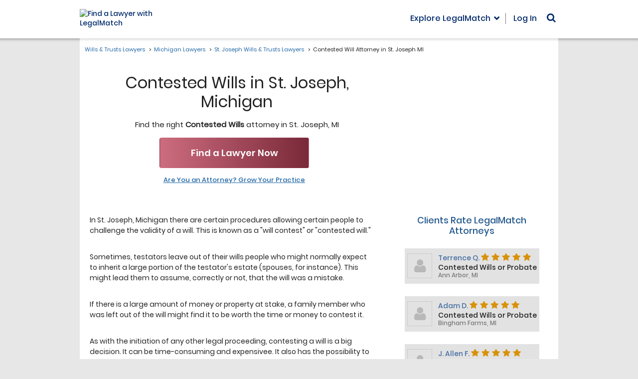

--- FILE ---
content_type: text/html;charset=UTF-8
request_url: https://wills-trusts-attorneys.legalmatch.com/MI/St.-Joseph/contested-will-attorneys.html
body_size: 26469
content:



	
	
	
	
	
	
	
	
	
	
	
	
	
	
	

	
	
	
	
	
	
	
	
	
	
	

		
	









	





<!DOCTYPE html>
<html>
	<head>
		<meta charset="utf-8" />
		<meta name="viewport" content="width=device-width" />
		<title> Contested Will Attorney in St. Joseph MI | Estate Lawyers in MI</title>
		<meta name="description" content="Present Your Case to Contested Will Lawyers in St. Joseph. They'll review  your case and respond within 48 hrs. A free service, LegalMatch has a 98.7% satisfaction rate.">
		
<meta name="robots" content="noindex, follow">


		<link rel="canonical" href="https://wills-trusts-attorneys.legalmatch.com/MI/St.-Joseph/contested-will-attorneys.html" />
		

		



<script>var asyncAssetsLoader=function(){this.css=[],this.js=[],this.loadOnAttribute="loadOn",this._setLoadOn=function(t,e){return t.dataset[this.loadOnAttribute]=e[this.loadOnAttribute]||"DOMContentLoaded",t},this.init=function(){var n=this;return["DOMContentLoaded","load"].forEach(function(e){window.addEventListener(e,function(){n.css.forEach(function(t){t.dataset[n.loadOnAttribute]===e&&document.head.appendChild(t)}),n.js.forEach(function(t){t.dataset[n.loadOnAttribute]===e&&document.body.appendChild(t)})})}),n},this.load=function(t){if(t.hasOwnProperty("uri")){var e,n=this,s=t.uri;s.match(/\.css$/)?((e=document.createElement("link")).setAttribute("media",t.media?t.media:"all"),e.setAttribute("rel","stylesheet"),e.setAttribute("type","text/css"),e.href=s,n.css.push(n._setLoadOn(e,t))):s.match(/\.js$/)&&((e=document.createElement("script")).async=!0,void 0!==t.deps&&t.deps.length&&(e.onload=function(){t.deps.forEach(function(t){n.load({uri:t,insertNode:!0})})}),e.src=s,t.insertNode?document.body.appendChild(e):n.js.push(n._setLoadOn(e,t)))}}};</script>
<script>
  var asyncLoader = new asyncAssetsLoader().init();
</script>


<script>!function(i,s){if("undefined"!=typeof MutationObserver){var r=[],e=new MutationObserver(function(e){for(var t in e)void 0!==e[t].addedNodes&&Array.prototype.forEach.call(e[t].addedNodes,function(e){"SCRIPT"!==e.nodeName&&"IMG"!==e.nodeName||(e.onerror=function(e){var t=e.target.src;t.match(/googletagmanager\.com/)?(r.push("Analytics"),r.push("GTM")):t.match(/googleadservices\.com/)?r.push("AdWords"):t.match(/bat\.bing\.com/)?r.push("Bing"):t.match(/optimizely\.com/)?r.push("Optimizely"):t.match(/qksrv\.net/)?r.push("Commission Junction"):t.match(/script\.crazyegg\.com/)?r.push("CrazyEgg"):t.match(/snap\.licdn\.com/)?r.push("LinkedIn"):t.match(/s\.yimg\.com/)?r.push("Yahoo"):t.match(/visualwebsiteoptimizer\.com/)?r.push("VWO"):t.match(/yp\.com/)?r.push("YP"):t.match(/ads-twitter\.com/)?r.push("Twitter"):t.match(/connect\.facebook\.net/)?r.push("Facebook"):t.match(/\.doubleclick\.net/)?r.push("Analytics"):t.match(/\.clarity\.ms/)&&r.push("Clarity")})})});e.observe(s.documentElement,{childList:!0,subtree:!0}),i.addEventListener("load",function(){e.disconnect(),setTimeout(function(){if(r.length&&"undefined"!=typeof LMTrackingClass){var t="blockedTrackers",e=[],o=r.slice(),c=/\bvsr2=(\w+)[;$]/.exec(s.cookie),n=null;if(void 0!==i.localStorage&&null!==c&&(n=t+"_"+c[1],null!==(e=JSON.parse(localStorage.getItem(n)))?o=r.concat(e).filter(function(e,t,o){return o.lastIndexOf(e)===t}):e=[]),o.length>e.length){var a=new LMTrackingClass;o.forEach(function(e){a.addevent(t,e,"1")}),a.trackpage(function(){null!==n&&localStorage.setItem(n,JSON.stringify(o))})}}},2e3)},!1)}}(window,document);</script>



<script type="text/javascript">!function(){function c(e){return 0<=e.indexOf("/mobi/")}window.VWO_OPTIONS={preparations:[{url:/\/home(\/mobi)?\/caseIntake4b\.do/,cookie:{intakeReferrer:function(e){return!/(\/law-library|\/bd\/intro|\/mlp)/.test(e)}},clearVis:[58,59,68,69]}],experiments:[{type:"combi",id:/^(58|59|68|69)$/,actions:[{url:/\/home(\/mobi)?\/caseIntake5b(-(matched|unmatched))?\.do/,variation:"2",cookie:{resultType:function(e){return"testCase"!==e}},action:function(e){return window.location.href="/home"+(c(e.url)?"/mobi":"")+"/caseIntake5b-ab-template-9.do"}},{url:/\/home(\/mobi)?\/caseIntake4(a|b)\.do/,occured:"LMTrackerDefaultTrackSuccess",occuredContext:document,action:function(e,t,o,a){var n=e.url.match(t.url),r=n&&t.pages[n[2]+a.pop().variation];if(r){var i=new LMTrackingClass;i.setpagetag(lmtracker._pageTag),i.send("LMS-"+(c(e.url)?"6777":"5932")+" - Questions After Post "+r)}},pages:{b1:"Control",a2:"Variation"}}]},{type:"combi",id:"33",actions:[{url:/\/bd\/intro([2-9]|10|11)\.html.*/,occured:"LMTrackerDefaultTrackSuccess",occuredContext:document,action:function(e,t,o,a){var n="1"===a.variation?"Control":"Variation";(new LMTrackingClass).send("LMS-6567 - Intro redesign 2-11 "+n)}}]}]}}();</script>
<script type="text/javascript">!function(a,t){var r=Array.prototype.slice,f=s(),l=d(f),n=a.VWO_OPTIONS||{};function s(){return{url:location.pathname,domain:location.hostname,cookie:o(t.cookie,";"),search:o(location.search.substr(1),"&"),setCookie:m,deleteCookie:u}}function d(n){return{url:p.bind(null,n.url),domain:p.bind(null,n.domain),cookie:i.bind(null,n.cookie),search:i.bind(null,n.search),condition:c}}function v(e,t){return Object.keys(t).reduce(function(n,o){return n&&(!(o in e)||t[o](e[o]))},!0)}function p(n,o){return"string"==typeof o&&n===o||o instanceof RegExp&&o.test(n)||_(o)&&o(n)}function o(n,o){return n?n.split(o).reduce(e,{}):{}}function e(n,o){var e=o.split("="),t=decodeURIComponent(e[0]).trim(),i=decodeURIComponent(e[1]);return"[]"===t.substr(-2)||t in n?n[t.replace(/\[\]$/,"")]=[].concat(n[t]||[]).concat(i):n[t]=i,n}function i(n,o){if(_(o))return o(n);if("object"==typeof o)for(var e in o)if(e in n&&!p(n[e],o[e]))return!1;return!0}function c(n){return!_(n)||n.apply(null,r.call(arguments,1))}function _(n){return"function"==typeof n}function u(n,o){var e=new Date;e.setTime(e.getTime()-864e5),m(n,"",y({expires:e.toUTCString()},o))}function m(n,o,e){t.cookie=Object.keys(e).reduce(function(n,o){return n.concat(o+"="+e[o])},[n+"="+o]).join("; ")}function h(e,t){return Object.keys(e).reduce(function(n,o){return 0<=t.indexOf(o)&&(n[o]=e[o]),n},{})}function y(n){var o=r.call(arguments,1);for(var e in o){var t=o[e];for(var i in t)n[i]=t[i]}return n}(n.preparations||[]).forEach(function(n){r=n,v(r,l)&&(n.vis&&(a._vis_opt_url=(t=n.vis,i=location.protocol+"//"+location.host,"function"==typeof t?t(f,i):t)),_(n.action)&&n.action(f,n),n.clearVis&&(o=n.clearVis,e=[].concat(o),Object.keys(f.cookie).filter(function(o){return e.some(function(n){return 0<=o.indexOf("_vis_opt_exp_"+n)})}).forEach(function(n){u(n,{domain:".legalmatch.com",path:"/"})})));var o,e;var t,i;var r}),(n.experiments||[]).forEach(function(o){(o.actions||[]).forEach(function(n){!function(n,o){var c=y({},o,h(n,["id","variation","condition"])),u=y({},h(c,["occured"]),n),e=function(n,o){var e,t,i,r=(e=c,t=n.cookie,Object.keys(t).filter(function(n){return 0<=n.indexOf("_vis_opt_exp")&&n.match(new RegExp(e.type+"$"))}).map(function(n){return{id:n.match(new RegExp("_vis_opt_exp_(.+?)_"+e.type))[1],variation:t[n]}}));i=c,r.some(function(n){return(!i.id||p(n.id,i.id))&&(!i.variation||p(n.variation,i.variation))})&&v(u,o)&&(u.redirect?location.href=u.redirect:_(u.action)&&u.action(n,u,c,r))};if(u.occured){var t="string"==typeof u.occured?u.occured:"load",i=u.occuredContext||a;i.addEventListener(t,function(){if(!a.willRedirectionOccurByVWO){var n=s(),o=d(n);e(n,o)}})}else e(f,l)}(n,o)})}),function(){a._vwo_evq=a._vwo_evq||[];var e=a._vwo_evq.push;a._vwo_evq.push=function(){var n,o=arguments[0];"rD"===o[0]&&(n=o[1],a.willRedirectionOccurByVWO=n),e.apply(a._vwo_evq,[].slice.call(arguments))}}()}(window,document);</script>

<script type="text/javascript">
    /*
     * check if vwo split url is ready to display the control or variant
     * docs: https://help.vwo.com/hc/en-us/articles/360020074093-How-to-Implement-Event-based-Redirection-for-Split-URL-Tests-
     * src: https://gist.github.com/VWO-maker/a9953a82a1d54ec69b519ee28228a793#file-redirectasyncsmartcode-js
     */
    var isVWODone = false;
    (function (nonVWOScriptsToExecute, VWO_HARD_TIMEOUT) {
        window._vwo_evq = window._vwo_evq || [];
        var queue = window._vwo_evq;
        for (var i = 0; i < queue.length; i++) {
            if (queue[i][0] === 'rD') {
                window.willRedirectionOccur = true;
                break;
            }
        }
        var _vwoOldPush = window._vwo_evq.push;
        window._vwo_evq.push = function () {
            var eventData = arguments[0];
            if (eventData[0] === 'rD') {
                // It will be set to true if a redirection is going to be done by VWO.
                window.willRedirectionOccurByVWO = eventData[1];
            }
            _vwoOldPush.apply(window._vwo_evq, [].slice.call(arguments));
        };

        var hardLimitTimedout = false;

        function tryNonVWOTracking(nonVWOScriptsToExecute) {
            if (
                (window._vwo_code &&
                    (window._vwo_code.finished() ||
                        window._vwo_code.libExecuted)) ||
                hardLimitTimedout
            ) {
                if (!window.willRedirectionOccurByVWO) {
                    clearTimeout(hardLimitTimer);
                    for (var i = 0; i < nonVWOScriptsToExecute.length; i++) {
                        try {
                            nonVWOScriptsToExecute[i]();
                        } catch (e) {}
                    }
                    return;
                }
            }
            setTimeout(function () {
                tryNonVWOTracking(nonVWOScriptsToExecute);
            }, 500);
        }

        var hardLimitTimer = setTimeout(function () {
            hardLimitTimedout = true;
        }, VWO_HARD_TIMEOUT);

        tryNonVWOTracking(nonVWOScriptsToExecute);
    })(
        [
            function () {
                isVWODone = true;
            },
        ],
        5000
    );
</script>

<!-- Start VWO Async SmartCode -->
<script type="text/javascript">
    window._vwo_code =
        window._vwo_code ||
        (function () {
            var account_id = 343027,
                version=2.1,
                settings_tolerance = 2000,
                library_tolerance = 5500,
                use_existing_jquery = false,
                is_spa = 1,
                hide_element = 'body',
                hide_element_style = 'opacity:0 !important;filter:alpha(opacity=0) !important;background:none !important',
                /* DO NOT EDIT BELOW THIS LINE */
                f = false,
                d = document,
                code = {
                    use_existing_jquery: function () {
                        return use_existing_jquery;
                    },
                    library_tolerance: function () {
                        return library_tolerance;
                    },
                    finish: function () {
                        if (!f) {
                            f = true;
                            var a = d.getElementById('_vis_opt_path_hides');
                            if (a) a.parentNode.removeChild(a);
                        }
                    },
                    finished: function () {
                        return f;
                    },
                    load: function (a) {
                        var b = d.createElement('script');
                        b.src = a;
                        b.type = 'text/javascript';
                        b.innerText;
                        b.onerror = function () {
                            _vwo_code.finish();
                        };
                        d.getElementsByTagName('head')[0].appendChild(b);
                    },
                    init: function () {
                        window.settings_timer = setTimeout(function () {
                            _vwo_code.finish();
                        }, settings_tolerance);
                        var a = d.createElement('style'),
                            b = hide_element
                                ? hide_element +
                                  '{opacity:0 !important;filter:alpha(opacity=0) !important;background:none !important;}'
                                : '',
                            h = d.getElementsByTagName('head')[0];
                        a.setAttribute('id', '_vis_opt_path_hides');
                        a.setAttribute('type', 'text/css');
                        if (a.styleSheet) a.styleSheet.cssText = b;
                        else a.appendChild(d.createTextNode(b));
                        h.appendChild(a);
                        this.load(
                            'https://dev.visualwebsiteoptimizer.com/j.php?a=' +
                                account_id +
                                '&u=' +
                                encodeURIComponent(d.URL) +
                                '&f=' +
                                +is_spa +
                                '&r=' +
                                Math.random()
                        );
                        return settings_timer;
                    },
                };
            window._vwo_settings_timer = code.init();
            return code;
        })();
</script>
<!-- End VWO Async SmartCode -->




<script
  async
  src="https://www.googletagmanager.com/gtag/js?id=AW-1055255825"
></script>
<script>
  window.dataLayer = window.dataLayer || [];
  function gtag() {
    dataLayer.push(arguments);
  }
  gtag('js', new Date());
  gtag('config', 'AW-1055255825');
</script>

<!-- Google Tag Manager - LMS-1798 -->
<script>(function(w,d,s,l,i){w[l]=w[l]||[];w[l].push({'gtm.start':
new Date().getTime(),event:'gtm.js'});var f=d.getElementsByTagName(s)[0],
j=d.createElement(s),dl=l!='dataLayer'?'&l='+l:'';j.async=true;j.src=
'https://www.googletagmanager.com/gtm.js?id='+i+dl;f.parentNode.insertBefore(j,f);
})(window,document,'script','dataLayer','GTM-5W22LL');</script>
<!-- End Google Tag Manager -->




<script>function gaSend(){if("undefined"==typeof gtag)throw new Error("gtag() is not initialized properly on this page.");var e=arguments;if("object"==typeof e[0])return gtag("event","custom_event",e[0]),!0;switch(e[0]){case"pageview":if(void 0===e[1])throw new Error('Incorrect call for the "pageview" event, second argument should be a string with the suggested view path.');gtag("event","pageview",{path:e[1]});break;case"event":var t={};if(void 0===e[1])throw new Error('Incorrect call for the "event" event, second argument should be a string with the suggested event name.');e[2]&&(t.action=e[2]),e[3]&&(t.label=e[3]),e[4]&&(t.value=e[4]),gtag("event",e[1],t)}return!0}</script>

<!-- LMS-9317 -->
<script>function affIdChecker(n){var o,a,i={topPrioAffId:n,checkInterval:null,interval:500,maxRetries:10,isDebug:!0,xhrs:[],saveToSessionStorage:!1,sessionStorageKey:"affIdCheckerResult"},r=window.AFF_ID_HELPER={oldId:n,newId:null,finalId:null,status:"pending",eventComplete:"affIdCheckerComplete",isComplete:function(){return"complete"===this.status},refresh:function(){s("refresh() is called -- will be updating HTML with the value from the sessionStorage");var e=sessionStorage.getItem(i.sessionStorageKey);null!==e?(s("sessionStorage has affId = "+e),this.updateHTML(e)):s("sessionStorage has no affId")},updateHTML:function(t){if(!t)return e("No affId provided. Won't update HTML this time"),void m();s("Updating page HTML elements with affId = "+t),i.saveToSessionStorage&&sessionStorage.setItem(i.sessionStorageKey,t),Array.prototype.forEach.call(document.getElementsByTagName("form"),function(e){f(e,"action",t)}),Array.prototype.forEach.call(document.getElementsByTagName("a"),function(e){f(e,"href",t)}),Array.prototype.forEach.call(document.getElementsByTagName("input"),function(e){"ai"===e.name&&(e.value=t)}),Array.prototype.forEach.call(document.getElementsByTagName("div"),function(e){f(e,"data-ai",t),f(e,"data-url",t)}),s("Setting cookies affId = "+t),document.cookie="affId="+t+"; path=/",m()}},t=function(){return(new Date).toLocaleTimeString()},s=function(e){i.isDebug&&console.debug("[affIdChecker] ["+t()+"] "+e)},d=function(e){console.error("[affIdChecker] ["+t()+"] "+e)},e=function(e){console.warn("[affIdChecker] ["+t()+"] "+e)},c=function(){var e=document.cookie.match(/\baffId=(\d+)/i);return e?e[1]:null},l=function(){var e,t,n,o,a=(e=new URLSearchParams(document.location.search),t=e.get("utm_source"),n=e.get("ai"),o="","meetedgar.com"!==t||n||(o="881"),o);if(a)return a;var i=document.location.search.match(/&?\bai=(\d+)/);return i?i[1]:null},u=function(){var e=function(){var e="www",t=document.location.hostname.match(/((\d+\.[a-z0-9]{3})|dev\d*|qa\d+|test)\.legalmatch\./);null!==t&&(e=t[1],/^\d+\.[a-z0-9]{3}$/.test(t[1])&&(e="www"+t[1]));return"https://"+e+".legalmatch.com"}()+"/home/affIdChecker?"+["defaultForThePage="+r.oldId,"incomingId="+r.newId,"mode=text","t="+(new Date).getTime()].join("&");return s("Generated backend URL: "+e),e},f=function(e,t,n){var o=e.getAttribute(t);o&&e.setAttribute(t,o.replace(/\bai=\d*/,"ai="+n))},h=function(){var e=u();i.xhrs.forEach(function(e,t){var n="UNKNOWN";switch(e.readyState){case 1:n="OPENED";break;case 2:n="HEADERS_RECEIVED";break;case 3:n="LOADING";break;case 0:case 4:return}s("Aborting AJAX request (status: "+n+").."),e.abort(),i.xhrs.splice(t,1)}),s("Sending AJAX request to "+e);var t=new XMLHttpRequest;t.open("GET",e,!0),t.onloadstart=function(){r.status="pending",t.responseType="text"},t.onloadend=function(){return s("Request complete"),200!==t.status?(d("Backend return code: "+t.status+", expected 200. Defaulting to "+n),void p(n)):t.responseText?(s("Backend returned affId of highest priority: "+t.responseText),void p(parseInt(t.responseText))):(d("Backend sent empty response. Defaulting to "+n),void p(n))},t.send(),i.xhrs.push(t)},m=function(){r.status="complete";var e=document.createEvent("CustomEvent");e.initEvent(r.eventComplete,!1,!1),document.dispatchEvent(e)},p=function(e){e?(i.topPrioAffId=e,r.finalId=i.topPrioAffId,"undefined"!=typeof aiValue&&(aiValue=i.topPrioAffId),r.updateHTML(i.topPrioAffId)):m()};window.addEventListener("DOMContentLoaded",function(){if(-1!==n){i.saveToSessionStorage=!0,""!==n&&(s("Init with affId = "+n),r.oldId=n),o=c(),a=l();var e=/\b(gclid|msclkid)=[^&$]+/.test(document.location.search);if(o){if(n=o,r.newId=o,a?(s("We have both a cookie and a query string. Need to double check with backend: default vs query string, cookie will be passed and evaluated automatically."),r.newId=a):s("We have a cookie, but no query string. Calling the backend to compare cookie vs default."),h(),!e)return void s("This visit is not from the Ads. Terminating.")}else{if(s("No cookie found. Final resort - let's see if we have query string."),a)return s("Found affId in the query string ("+a+"). Checking with the backend."),r.newId=a,void h();s("Nothing in query string either. Skipping this phase.")}if(!e)return s("This visit is not from the Ads. Terminating."),void r.updateHTML(n);if(s("This page visit comes from the Ads (gclid/msclkid in the query string). We have to check for the affId cookie set by link.php in parallel tracking."),o)s("Cookie is found with value = "+o),o!==i.topPrioAffId?(s("Cookie value doesn't match with currently used affId ("+i.topPrioAffId+"), so we will call backend affIdChecker to find out which one has higher priority."),r.newId=o,a&&(s("[Checking] Using qsAffId on new affiliate ID "+a),r.newId=a),h()):s("Cookie value already equals to the one currently used. So we will just stop here.");else{s("Cookie is not found, this can be caused by possible delay on link.php thread. Starting polling with interval of "+i.interval+"msec and "+i.maxRetries+" max iterations.");var t=1;i.checkInterval=setInterval(function(){if(s("Interval polling try #"+t),0<i.maxRetries&&t>=i.maxRetries)return s("Stopping polling as maximum number of retries is reached ("+i.maxRetries+")."),void clearInterval(i.checkInterval);(o=c())?(s("Cookie is found. Polling is stopping now."),r.newId=o,h(),clearInterval(i.checkInterval)):s("No cookie found. Polling will resume."),t++},i.interval)}}}),this.refresh=function(){r.refresh()}}</script>
<!-- LMS-9397 -->
<script>function Noopener(){this._init=function(){for(var e=document.getElementsByTagName("a"),t=0;t<e.length;t++)r(e[t])&&e[t].addEventListener("click",this._onClick)},this._onClick=function(e){var t=n(e.target,"A");r(t)&&(e.preventDefault(),window.open(t.getAttribute("href"),"_blank"))};var n=function(e,t){for(var n=e;null!==n&&n.tagName!==t.toUpperCase();)n=n.parentNode;return n},r=function(e){if(e&&e.hasAttribute("target")){var t=e.getAttribute("target"),n=e.getAttribute("rel");if("https://privacy.truste.com/privacy-seal/validation?rid=e5840f6c-4417-46a7-a71d-ebe13bcf17b7"!=e.getAttribute("href")&&void 0===e.dataset.allowed&&(null==n||n.indexOf("noopener")<0||n.indexOf("referrer")<0)&&"_blank"==t)return e.rel="noopener",!0}return!1}}!function(){var e=new Noopener;window.addEventListener("load",e._init,!1),document.addEventListener("click",e._onClick)}();</script>
<!-- LMS-9895 -->
<script>function linkPreload(e){e.forEach(function(e){var n=document.createElement("link");n.rel="preload",n.href=e.replace("&amp;","&"),n.as="fetch",n.crossOrigin="anonymous",document.head.appendChild(n)})}</script>

<script
  type="text/javascript"
  src="https://www.datadoghq-browser-agent.com/us1/v6/datadog-logs.js"
></script>
<script>
  window.DD_LOGS &&
    window.DD_LOGS.init({
      clientToken: 'pub97d9f65c2d2a107efee49c6183ad165d',
      site: 'datadoghq.com',
      service: 'home',
      env: 'production',
      version: '1.0.0',
      forwardErrorsToLogs: true,
      forwardConsoleLogs: ['error'],
      sessionSampleRate: 100, // send all error logs to DD
      sessionPersistence: 'local-storage',
      trackSessionAcrossSubdomains: true,
    });
</script>




<script>
  window.LMGEOIP = {
    countryCode: 'US',
    countryName: 'United States',
    regionCode: 'OH',
    regionName: 'Ohio',
    cityName: 'Columbus',
  };
</script>





<!--[if lt IE 9]>
<script src="https://oss.maxcdn.com/html5shiv/3.7.2/html5shiv.min.js"></script>
<![endif]-->



<link rel="preload" as="font" href="https://cdn.legalmatch.com/css/fonts/poppins/Poppins-Bold.woff2" type="font/woff2" crossorigin="anonymous">
<link rel="preload" as="font" href="https://cdn.legalmatch.com/css/fonts/poppins/Poppins-Light.woff2" type="font/woff2" crossorigin="anonymous">
<link rel="preload" as="font" href="https://cdn.legalmatch.com/css/fonts/poppins/Poppins-Medium.woff2" type="font/woff2" crossorigin="anonymous">
<link rel="preload" as="font" href="https://cdn.legalmatch.com/css/fonts/poppins/Poppins-Regular.woff2" type="font/woff2" crossorigin="anonymous">
<link rel="preload" as="font" href="https://cdn.legalmatch.com/css/fonts/poppins/Poppins-SemiBold.woff2" type="font/woff2" crossorigin="anonymous">
<link rel="preload" as="font" href="https://cdn.legalmatch.com/css/fonts/gotham-fonts/subset-Gotham-Bold.woff2" type="font/woff2" crossorigin="anonymous">
<link rel="preload" as="font" href="https://cdn.legalmatch.com/css/fonts/gotham-fonts/subset-Gotham-Book.woff2" type="font/woff2" crossorigin="anonymous">
<link rel="preload" as="font" href="https://cdn.legalmatch.com/dist/fonts/fontawesome-webfont.woff2?v=4.6.3" type="font/woff2" crossorigin="anonymous">
<link rel="preload" as="font" href="https://cdn.legalmatch.com/dist/fonts/bootstrap/glyphicons-halflings-regular.woff2" type="font/woff2" crossorigin="anonymous">
<link rel="stylesheet" href="https://cdn.legalmatch.com/dist/css/vendor.css" />
<link rel="stylesheet" href="https://cdn.legalmatch.com/dist/css/matrix-sites.entry.css" />

<style>
    html {
        opacity: 0;
    }
</style>
<link rel="shortcut icon" href="/favicon.ico" />

<script>
    var aiValue = "262";
</script>




	</head>
	<body 
		id="matrix-sites" 
		class="matrix-v1 city-page page matrix-btn--pulsate " 
		data-catid="64" 
		data-zip-ui="1" 
		data-location-version="2"
		data-state="MI"
		data-city="St. Joseph"
		data-category='Contested Wills'>

		<div id="fb-root"></div>
<script
    defer
    crossorigin="anonymous"
    src="https://connect.facebook.net/en_US/sdk.js#xfbml=1&version=v13.0&appId=400425205140834&autoLogAppEvents=1"
    nonce="sc4Ozp2W"
></script>
<script
    defer
    src="https://platform.twitter.com/widgets.js"
    charset="utf-8"
></script>
<script defer src="https://platform.linkedin.com/in.js" type="text/javascript">
    lang: en_US
</script>




		<!-- Google Tag Manager (noscript) - LMS-1798 -->
<noscript><iframe src="https://www.googletagmanager.com/ns.html?id=GTM-5W22LL"
height="0" width="0" style="display:none;visibility:hidden"></iframe></noscript>
<!-- End Google Tag Manager (noscript) -->




		
		<div class="header-wrapper js-header-wrapper">
			<div class="container">
				
				
				
				
				

				
















<header class="header header--mobile js-menu-state">
    <div class="grid">
        <div class="logo logo--mobile">
            <a href="/" data-href="https://www.legalmatch.com">
                <div class="logo-cont">
                    
                    <img
                        src="https://cdn.legalmatch.com/images/logo/md.svg"
                        class="svg-logo"
                        alt="Find a Lawyer with LegalMatch"
                        onerror="this.onerror=null; this.src='https://cdn.legalmatch.com/images/logo/md.png'"
                    />
                    
                </div>
            </a>
            <div class="logo__hamburger-menu js-hamburger-menu">
                <span
                    class="logo__hamburger-menu-icon"
                    data-hamburger
                    aria-label="Open Menu"
                >
                    <span class="logo__hamburger-menu-icon-cont">
                        <span class="logo__hamburger-menu-icon-bar"></span
                        ><span class="logo__hamburger-menu-icon-bar"></span
                        ><span class="logo__hamburger-menu-icon-bar"></span
                        ><span class="logo__hamburger-menu-icon-bar"></span
                        ><span class="logo__hamburger-menu-icon-bar"></span
                        ><span class="logo__hamburger-menu-icon-bar"></span
                        ><span class="logo__hamburger-menu-icon-bar"></span
                        ><span class="logo__hamburger-menu-icon-bar"></span>
                    </span>
                </span>
            </div>
        </div>

        <div class="menu menu--mobile">
            <ul>
                <li>
                    <span
                        class="header-main-menu trigger-law-library-modal explore-lm__toggle overlay__toggle js-overlay-toggle"
                        data-target="explore-lm__overlay"
                        >Explore LegalMatch</span
                    >
                </li>
                <li class="myAcct-menu">
                    <div
                        class="dropdown user-nav-menu user-nav-menu--loading"
                        data-mixes='{ "logged-out": "header__nav-item" }'
                    ></div>
                </li>
                <li>
                    
<div class="search-form-cont">
    <i class="fa fa-search" aria-hidden="true"></i>
    <form method="get" action="/search.html">
        <input autocomplete='on' type="text" name="q"/>
        <button type="submit" disabled>Go</button>
    </form>
</div>




                </li>
            </ul>
        </div>

        

<div class="header__nav header__nav--mobile mobile-menu js-mobile-menu-cont">
  <div class="mobile-menu__overlay js-mobile-menu-overlay"></div>
  <div class="mobile-menu__main js-mobile-menu">
    <div class="mobile-menu__item mobile-menu__search">
      <form method="get" class="mobile-menu__search-form" action="/search.html">
        <div class="mobile-menu__search-form-cont">
          <input
            type="text"
            class="mobile-menu__search-input js-search-input"
            autocomplete="off"
            name="q"
            value=""
          />
          <button
            type="submit"
            class="mobile-menu__search-submit js-search-submit"
            disabled
          >
            <i class="fa fa-search" aria-hidden="true"></i>
          </button>
        </div>
      </form>
    </div>
    <div class="mobile-menu__item mobile-menu__column">
      <ul class="mobile-menu__main-list">
        <li class="mobile-menu__main-list-item mobile-menu__login">
          <i class="mobile-menu__icon fa fa-user" aria-hidden="true"></i>

          <span
            class="user-nav-menu user-nav-menu--loading"
            data-mobile="1"
          ></span>
        </li>
        <li
          class="mobile-menu__main-list-item mobile-menu__lm-accordion js-explore-legalmatch-categories js-open"
        >
          <i
            class="mobile-menu__icon mobile-menu__icon-balance-scale fa fa-balance-scale"
            aria-hidden="true"
          ></i>
          <span
            class="mobile-menu__accord-header js-mobile-menu-accord js-accordion-toggle"
            >Explore LegalMatch<i
              class="mobile-menu__icon fa fa-angle-down js-menu-icon"
              aria-hidden="true"
            ></i
          ></span>
          <div
            class="mobile-menu__collapse mobile-menu__collapse-explore-legalmatch js-mobile-menu-collapse js-mobile-menu-explore-legalmatch js-accord-open-initially"
          >
            <!-- LMS-9895 -->
            
            <div class="mobile-menu__collapse-explore-legalmatch-item choose-legal-categories">
    <h4 class="mobile-menu__collapse-explore-legalmatch-header">Choose Your Legal Category:</h4>
    


    <div class="mobile-menu__elmo-container mobile-menu__elmo-category-links">
              <a class="mobile-menu__elmo-category-links-item" href="https://www.legalmatch.com/family-law-lawyers.html">Family</a>
              <a class="mobile-menu__elmo-category-links-item" href="https://www.legalmatch.com/employment-lawyers.html">Employment</a>
              <a class="mobile-menu__elmo-category-links-item" href="https://www.legalmatch.com/business-lawyers.html">Business</a>
              <a class="mobile-menu__elmo-category-links-item" href="https://www.legalmatch.com/bankruptcy-lawyers.html">Bankruptcy</a>
              <a class="mobile-menu__elmo-category-links-item" href="https://www.legalmatch.com/financial-lawyers.html">Finances</a>
              <a class="mobile-menu__elmo-category-links-item" href="https://www.legalmatch.com/government-lawyers.html">Government</a>
              <a class="mobile-menu__elmo-category-links-item" href="https://www.legalmatch.com/defective-products-lawyers.html">Products &amp; Services</a>
              <a class="mobile-menu__elmo-category-links-item" href="https://www.legalmatch.com/foreclosure-lawyers.html">Foreclosure</a>
              <a class="mobile-menu__elmo-category-links-item" href="https://www.legalmatch.com/child-support-lawyers.html">Child Support</a>
              <a class="mobile-menu__elmo-category-links-item" href="https://www.legalmatch.com/dui-dwi-lawyers.html">DUI/DWI</a>
              <a class="mobile-menu__elmo-category-links-item" href="https://www.legalmatch.com/divorce-lawyers.html">Divorce</a>
              <a class="mobile-menu__elmo-category-links-item" href="https://www.legalmatch.com/wills-probate-lawyers.html">Probate</a>
              <a class="mobile-menu__elmo-category-links-item" href="https://www.legalmatch.com/contract-lawyers.html">Contract</a>
              <a class="mobile-menu__elmo-category-links-item" href="https://www.legalmatch.com/property-lawyers.html">Property</a>
    		<span
      class="mobile-menu__elmo-category-links-item mobile-menu__elmo-category-links-item--pointer js-overlay-toggle-prefetch js-other-category-modal-trigger"
      data-lm-click
      data-lm-event-name='other_category_open'
      data-lm-event-params='{"element": "Open Other Category"}'
			data-target=".other-categories__modal"
			data-url="/bd/bem/block.php?path=other-categories/_base&ai=262"
			data-to-restore=' {"toggle": "modal", "target": ".other-categories__modal"}'
			data-toggle="modal"
			id="explore-other-mobile">Other Legal Categories</span>
    </div>
  


</div>
<div class="mobile-menu__collapse-cont">
    <div class="mobile-menu__collapse-explore-legalmatch-item other-law-lib-resources">
        


    <div class="mobile-menu__elmo-container">
    <button 
        class="mobile-menu__elmo-dropdown dropdown-toggle" 
        data-toggle="dropdown" 
        aria-expanded="false">
        <span class="dropdown-text" data-dropdown-text>Law Library</span>
    </button>
    <ul class="mobile-menu__elmo-dropdown-menu dropdown-menu" data-dropdown-menu>
                      <li><a href="https://www.legalmatch.com/law-library/">Online Law Library</a></li>
                      <li><a href="https://www.legalmatch.com/law-library/article/bankruptcy.html">&nbsp;&nbsp;Bankruptcy Law</a></li>
                      <li><a href="https://www.legalmatch.com/law-library/article/business.html">&nbsp;&nbsp;Business Law</a></li>
                      <li><a href="https://www.legalmatch.com/law-library/article/civil.html">&nbsp;&nbsp;Civil Law</a></li>
                      <li><a href="https://www.legalmatch.com/law-library/article/criminal.html">&nbsp;&nbsp;Criminal Law</a></li>
                      <li><a href="https://www.legalmatch.com/law-library/article/jobs-and-employment.html">&nbsp;&nbsp;Employment Law</a></li>
                      <li><a href="https://www.legalmatch.com/law-library/article/family.html">&nbsp;&nbsp;Family Law</a></li>
                      <li><a href="https://www.legalmatch.com/law-library/article/finances.html">&nbsp;&nbsp;Finance Law</a></li>
                      <li><a href="https://www.legalmatch.com/law-library/article/government.html">&nbsp;&nbsp;Government Law</a></li>
                      <li><a href="https://www.legalmatch.com/law-library/article/immigration.html">&nbsp;&nbsp;Immigration Law</a></li>
                      <li><a href="https://www.legalmatch.com/law-library/article/insurance.html">&nbsp;&nbsp;Insurance Law</a></li>
                      <li><a href="https://www.legalmatch.com/law-library/article/intellectual-property.html">&nbsp;&nbsp;Intellectual Property Law</a></li>
                      <li><a href="https://www.legalmatch.com/law-library/article/personal-injury.html">&nbsp;&nbsp;Personal Injury Law</a></li>
                      <li><a href="https://www.legalmatch.com/law-library/article/products-and-services.html">&nbsp;&nbsp;Products &amp; Services Law</a></li>
                      <li><a href="https://www.legalmatch.com/law-library/article/real-estate.html">&nbsp;&nbsp;Real Estate Law</a></li>
                      <li><a href="https://www.legalmatch.com/law-library/article/wills-trusts-and-estates.html">&nbsp;&nbsp;Wills, Trusts & Estates Law</a></li>
                      <li><a href="https://www.legalmatch.com/law-library/article/attorney-referral-services.html">&nbsp;&nbsp;Attorney Referral Services</a></li>
                      <li><a href="https://www.legalmatch.com/top-ten/">&nbsp;&nbsp;Top 10 Most Popular Articles</a></li>
                      <li><a href="https://www.legalmatch.com/legal-dictionary/">&nbsp;&nbsp;Legal Dictionary</a></li>
              </ul>
    </div>
  


    </div>
    <div class="mobile-menu__collapse-explore-legalmatch-item other-lm-resources">
        


    <div class="mobile-menu__elmo-container">
    <button 
        class="mobile-menu__elmo-dropdown dropdown-toggle" 
        data-toggle="dropdown" 
        aria-expanded="false">
        <span class="dropdown-text" data-dropdown-text>Company Information</span>
    </button>
    <ul class="mobile-menu__elmo-dropdown-menu dropdown-menu" data-dropdown-menu>
                      <li><a href="https://www.legalmatch.com/how-it-works.html">How It Works - Clients</a></li>
                      <li><a href="https://lawblog.legalmatch.com/" rel="noopener" target="_blank">Law Blog</a></li>
                      <li><a href="https://www.legalmatch.com/company/news.html">Legal News</a></li>
                      <li><a href="https://www.legalmatch.com/legalcenter.html">Legal Center</a></li>
                      <li><a href="https://www.legalmatch.com/company/about_us.html">About LegalMatch</a></li>
                      <li><a href="https://www.legalmatch.com/company/customer_testimonials.html">Consumer Satisfaction</a></li>
                      <li><a href="https://www.legalmatchcareers.com/" rel="noopener" target="_blank">Careers</a></li>
                      <li><a href="https://www.legalmatch.com/company/scholarship-opportunity.html">Scholarship Opportunity</a></li>
                      <li><a href="https://www.legalmatch.com/company/contactus.html">Contact Us</a></li>
                      <li><a href="https://www.legalmatch.com/company/policies.html">Policies</a></li>
                      <li><a href="https://www.legalmatch.com/company/editorial-policy.html">Editorial Policy</a></li>
                      <li><a href="https://www.legalmatch.com/help_faq.html">FAQs</a></li>
              </ul>
    </div>
  


    </div>
</div>



            
          </div>
        </li>
        <li class="mobile-menu__main-list-item mobile-menu__lm-accordion">
          <i
            class="mobile-menu__icon mobile-menu__icon-user-friends fa fa-user-friends"
            aria-hidden="true"
          ></i>
          <span
            class="mobile-menu__accord-header js-mobile-menu-accord js-accordion-toggle"
            >Attorneys<i
              class="mobile-menu__icon fa fa-angle-right js-menu-icon"
              aria-hidden="true"
            ></i
          ></span>
          <div
            class="mobile-menu__collapse mobile-menu__collapse-attorneys js-mobile-menu-collapse"
          >
            <div class="mobile-menu__collapse-cont js-user-menu-checker">
              <div class="mobile-menu__collapse-attorney-item">
                <a
                  class="mobile-menu__link"
                  href="https://www.legalmatch.com/attorneys/"
                  >Market Your Law Practice</a
                >
              </div>
              <div
                class="mobile-menu__collapse-attorney-item js-atty-user-menu-log-in"
              >
                <a
                  class="mobile-menu__link"
                  href="https://www.legalmatch.com/home/ia/home.do"
                  >Attorney Dashboard</a
                >
              </div>
              <div
                class="mobile-menu__collapse-attorney-item js-atty-user-menu-log-out"
              >
                <a
                  class="mobile-menu__link"
                  href="https://www.legalmatch.com/attorneys/sign_in.html"
                  >Attorney Login</a
                >
              </div>
              <div class="mobile-menu__collapse-attorney-item">
                <a
                  class="mobile-menu__link"
                  href="https://calendly.com/membership-recruiting/legalmatch-hlweb-active-case-review-45-min?utm_source=LM_Dropdown&utm_medium=organic"
                  target="_blank"
                  rel="noopener"
                  >Schedule a Demo Now</a
                >
              </div>
              <div class="mobile-menu__collapse-attorney-item">
                <a
                  class="mobile-menu__link"
                  href="https://www.legalmatch.com/attorneys/attorney-need.html"
                  >Did LegalMatch Call You Recently?</a
                >
              </div>
              <div class="mobile-menu__collapse-attorney-item">
                <a
                  class="mobile-menu__link"
                  href="https://www.legalmatch.com/attorneys/how-it-works.html"
                  >How It Works - Attorneys</a
                >
              </div>
              <div class="mobile-menu__collapse-attorney-item">
                <a
                  class="mobile-menu__link"
                  href="https://www.legalmatch.com/attorneys/resources/"
                  >Attorney Resources</a
                >
              </div>
              <div class="mobile-menu__collapse-attorney-item">
                <a
                  class="mobile-menu__link"
                  href="https://www.legalmatch.com/attorneys/attorney-success-stories.html"
                  >Attorney Success Stories</a
                >
              </div>
              <div class="mobile-menu__collapse-attorney-item">
                <a
                  class="mobile-menu__link"
                  href="https://www.legalmatch.com/attorneys/attorney-success-story-videos.html"
                  >Attorney Success Story Videos</a
                >
              </div>
              <div class="mobile-menu__collapse-attorney-item">
                <a
                  class="mobile-menu__link"
                  href="https://www.legalmatch.com/attorneys/solutions/comparing-legal-marketing-services.html"
                  >Compare Legal Marketing Services</a
                >
              </div>
              <div class="mobile-menu__collapse-attorney-item">
                <a
                  class="mobile-menu__link"
                  href="https://www.legalmatch.com/attorneys/solutions/cases-heatmap.html"
                  >Cases Heatmap</a
                >
              </div>
              <div
                class="mobile-menu__collapse-attorney-item js-atty-user-menu-log-out"
              >
                <a
                  class="mobile-menu__link"
                  href="https://www.legalmatch.com/home/info/infoLP3.do"
                  >View Cases</a
                >
              </div>
            </div>
          </div>
        </li>
      </ul>
    </div>
  </div>
</div>



    </div>
    















<div class="explore-lm__overlay  overlay" id="explore-lm__overlay">
    <div class="container">
        <div class="explore-lm__grid">
            <h6 class="explore-lm__title">Choose Your Legal Category:</h6>
            <div class="explore-lm__categories">
                <div class="explore-lm__categories-item">
                    <a
                        class="explore-lm__categories-link"
                        href='https://www.legalmatch.com/family-law-lawyers.html'
                        data-aut="ci_add-category-list"
                        >Family</a
                    >
                </div>
                <div class="explore-lm__categories-item">
                    <a
                        class="explore-lm__categories-link"
                        href='https://www.legalmatch.com/employment-lawyers.html'
                        data-aut="ci_add-category-list"
                        >Employment</a
                    >
                </div>
                <div class="explore-lm__categories-item">
                    <a
                        class="explore-lm__categories-link"
                        href='https://www.legalmatch.com/business-lawyers.html'
                        data-aut="ci_add-category-list"
                        >Business</a
                    >
                </div>
                <div class="explore-lm__categories-item">
                    <a
                        class="explore-lm__categories-link"
                        href='https://www.legalmatch.com/bankruptcy-lawyers.html'
                        data-aut="ci_add-category-list"
                        >Bankruptcy</a
                    >
                </div>
                <div class="explore-lm__categories-item">
                    <a
                        class="explore-lm__categories-link"
                        href='https://www.legalmatch.com/financial-lawyers.html'
                        data-aut="ci_add-category-list"
                    >
                        Finances</a
                    >
                </div>
                <div class="explore-lm__categories-item">
                    <a
                        class="explore-lm__categories-link"
                        href='https://www.legalmatch.com/government-lawyers.html'
                        data-aut="ci_add-category-list"
                        >Government</a
                    >
                </div>
                <div class="explore-lm__categories-item">
                    <a
                        class="explore-lm__categories-link"
                        href='https://www.legalmatch.com/defective-products-lawyers.html'
                        data-aut="ci_add-category-list"
                        >Products &amp; Services</a
                    >
                </div>
                <div class="explore-lm__categories-item">
                    <a
                        class="explore-lm__categories-link"
                        href='https://www.legalmatch.com/foreclosure-lawyers.html'
                        data-aut="ci_add-category-list"
                        >Foreclosure</a
                    >
                </div>
                <div class="explore-lm__categories-item">
                    <a
                        class="explore-lm__categories-link"
                        href='https://www.legalmatch.com/child-support-lawyers.html'
                        data-aut="ci_add-category-list"
                        >Child Support</a
                    >
                </div>
                <div class="explore-lm__categories-item">
                    <a
                        class="explore-lm__categories-link"
                        href='https://www.legalmatch.com/dui-dwi-lawyers.html'
                        data-aut="ci_add-category-list"
                        >DUI/DWI</a
                    >
                </div>
                <div class="explore-lm__categories-item">
                    <a
                        class="explore-lm__categories-link"
                        href='https://www.legalmatch.com/divorce-lawyers.html'
                        data-aut="ci_add-category-list"
                        >Divorce</a
                    >
                </div>
                <div class="explore-lm__categories-item">
                    <a
                        class="explore-lm__categories-link"
                        href='https://www.legalmatch.com/wills-probate-lawyers.html'
                        data-aut="ci_add-category-list"
                        >Probate</a
                    >
                </div>
                <div class="explore-lm__categories-item">
                    <a
                        class="explore-lm__categories-link"
                        href='https://www.legalmatch.com/contract-lawyers.html'
                        data-aut="ci_add-category-list"
                        >Contract</a
                    >
                </div>
                <div class="explore-lm__categories-item">
                    <a
                        class="explore-lm__categories-link"
                        href='https://www.legalmatch.com/property-lawyers.html'
                        data-aut="ci_add-category-list"
                        >Property</a
                    >
                </div>
                <div class="explore-lm__categories-item">
                    <span
                        class="explore-lm__categories-link js-overlay-toggle-prefetch explore-other-categories"
                        id="explore-other"
                        data-lm-click
                        data-lm-event-name="other_category_open"
                        data-lm-event-params='{"element": "Open Other Category"}'
                        data-url="/bd/bem/block.php?path=other-categories/_base&ai=262"
                        data-to-restore=' {"toggle": "modal", "target": ".other-categories__modal"}'
                        data-toggle="modal"
                        data-target=".other-categories__modal"
                        data-aut="ci_otherCategories-link"
                        >Other Legal Categories</span
                    >
                </div>
            </div>

            <h6 class="explore-lm__other-title">LegalMatch Resources</h6>
            <div class="explore-lm__other">
                <div class="explore-lm__other-ddown dropdown">
                    <button
                        data-toggle="dropdown"
                        aria-haspopup="true"
                        aria-expanded="false"
                        id="explore-lm__other-ddown-need"
                        class="explore-lm__other-ddown-title dropdown-toggle"
                        data-aut="ci_lawLibrary-dropdown"
                    >
                        Law Library
                    </button>
                    <div
                        class="explore-lm__other-ddown-content dropdown-menu"
                        aria-labelledby="explore-lm__other-ddown-need"
                    >
                        <a
                            class="explore-lm__other-ddown-item dropdown-item"
                            href='https://www.legalmatch.com/law-library/'
                            data-aut="ci_lawLibrary-list"
                            >Online Law Library</a
                        >
                        <a
                            class="explore-lm__other-ddown-item dropdown-item"
                            href='https://www.legalmatch.com/law-library/article/bankruptcy.html'
                            data-aut="ci_lawLibrary-list"
                            >&nbsp;&nbsp;Bankruptcy Law</a
                        >
                        <a
                            class="explore-lm__other-ddown-item dropdown-item"
                            href='https://www.legalmatch.com/law-library/article/business.html'
                            data-aut="ci_lawLibrary-list"
                            >&nbsp;&nbsp;Business Law</a
                        >
                        <a
                            class="explore-lm__other-ddown-item dropdown-item"
                            href='https://www.legalmatch.com/law-library/article/civil.html'
                            data-aut="ci_lawLibrary-list"
                            >&nbsp;&nbsp;Civil Law</a
                        >
                        <a
                            class="explore-lm__other-ddown-item dropdown-item"
                            href='https://www.legalmatch.com/law-library/article/criminal.html'
                            data-aut="ci_lawLibrary-list"
                            >&nbsp;&nbsp;Criminal Law</a
                        >
                        <a
                            class="explore-lm__other-ddown-item dropdown-item"
                            href='https://www.legalmatch.com/law-library/article/jobs-and-employment.html'
                            data-aut="ci_lawLibrary-list"
                            >&nbsp;&nbsp;Employment Law</a
                        >
                        <a
                            class="explore-lm__other-ddown-item dropdown-item"
                            href='https://www.legalmatch.com/law-library/article/family.html'
                            data-aut="ci_lawLibrary-list"
                            >&nbsp;&nbsp;Family Law</a
                        >
                        <a
                            class="explore-lm__other-ddown-item dropdown-item"
                            href='https://www.legalmatch.com/law-library/article/finances.html'
                            data-aut="ci_lawLibrary-list"
                            >&nbsp;&nbsp;Finance Law</a
                        >
                        <a
                            class="explore-lm__other-ddown-item dropdown-item"
                            href='https://www.legalmatch.com/law-library/article/government.html'
                            data-aut="ci_lawLibrary-list"
                            >&nbsp;&nbsp;Government Law</a
                        >
                        <a
                            class="explore-lm__other-ddown-item dropdown-item"
                            href='https://www.legalmatch.com/law-library/article/immigration.html'
                            data-aut="ci_lawLibrary-list"
                            >&nbsp;&nbsp;Immigration Law</a
                        >
                        <a
                            class="explore-lm__other-ddown-item dropdown-item"
                            href='https://www.legalmatch.com/law-library/article/insurance.html'
                            data-aut="ci_lawLibrary-list"
                            >&nbsp;&nbsp;Insurance Law</a
                        >
                        <a
                            class="explore-lm__other-ddown-item dropdown-item"
                            href='https://www.legalmatch.com/law-library/article/intellectual-property.html'
                            data-aut="ci_lawLibrary-list"
                            >&nbsp;&nbsp;Intellectual Property Law</a
                        >
                        <a
                            class="explore-lm__other-ddown-item dropdown-item"
                            href='https://www.legalmatch.com/law-library/article/personal-injury.html'
                            data-aut="ci_lawLibrary-list"
                            >&nbsp;&nbsp;Personal Injury Law</a
                        >
                        <a
                            class="explore-lm__other-ddown-item dropdown-item"
                            href='https://www.legalmatch.com/law-library/article/products-and-services.html'
                            data-aut="ci_lawLibrary-list"
                            >&nbsp;&nbsp;Products &amp; Services Law</a
                        >
                        <a
                            class="explore-lm__other-ddown-item dropdown-item"
                            href='https://www.legalmatch.com/law-library/article/real-estate.html'
                            data-aut="ci_lawLibrary-list"
                            >&nbsp;&nbsp;Real Estate Law</a
                        >
                        <a
                            class="explore-lm__other-ddown-item dropdown-item"
                            href='https://www.legalmatch.com/law-library/article/wills-trusts-and-estates.html'
                            data-aut="ci_lawLibrary-list"
                            >&nbsp;&nbsp;Wills, Trusts & Estates Law</a
                        >
                        <a
                            class="explore-lm__other-ddown-item dropdown-item"
                            href='https://www.legalmatch.com/law-library/article/attorney-referral-services.html'
                            data-aut="ci_lawLibrary-list"
                            >&nbsp;&nbsp;Attorney Referral Services</a
                        >
                        <a
                            class="explore-lm__other-ddown-item dropdown-item"
                            href='https://www.legalmatch.com/top-ten/'
                            data-aut="ci_lawLibrary-list"
                            >&nbsp;&nbsp;Top 10 Most Popular Articles</a
                        >
                        <a
                            class="explore-lm__other-ddown-item dropdown-item"
                            href='https://www.legalmatch.com/legal-dictionary/'
                            data-aut="ci_lawLibrary-list"
                            >&nbsp;&nbsp;Legal Dictionary</a
                        >
                    </div>
                </div>

                <div class="explore-lm__other-ddown dropdown">
                    <button
                        data-toggle="dropdown"
                        id="explore-lm__other-ddown-explore"
                        class="explore-lm__other-ddown-title dropdown-toggle"
                        data-aut="ci_companyInformation-dropdown"
                    >
                        Company Information
                    </button>
                    <div
                        class="explore-lm__other-ddown-content dropdown-menu"
                        aria-labelledby="explore-lm__other-ddown-explore"
                    >
                        <a
                            class="explore-lm__other-ddown-item dropdown-item"
                            href='https://www.legalmatch.com/how-it-works.html'
                            data-aut="ci_companyInformation-list"
                            >How It Works - Clients</a
                        >
                        <a
                            class="explore-lm__other-ddown-item dropdown-item"
                            href="https://lawblog.legalmatch.com/"
                            rel="noopener" target="_blank"
                            data-aut="ci_companyInformation-list"
                            >Law Blog</a
                        >
                        <a
                            class="explore-lm__other-ddown-item dropdown-item"
                            href='https://www.legalmatch.com/company/news.html'
                            data-aut="ci_companyInformation-list"
                            >Legal News</a
                        >
                        <a
                            class="explore-lm__other-ddown-item dropdown-item"
                            href='https://www.legalmatch.com/legalcenter.html'
                            data-aut="ci_companyInformation-list"
                            >Legal Center</a
                        >
                        <a
                            class="explore-lm__other-ddown-item dropdown-item"
                            href='https://www.legalmatch.com/company/about_us.html'
                            data-aut="ci_companyInformation-list"
                            >About LegalMatch</a
                        >
                        <a
                            class="explore-lm__other-ddown-item dropdown-item"
                            href='https://www.legalmatch.com/company/customer_testimonials.html'
                            data-aut="ci_companyInformation-list"
                            >Consumer Satisfaction</a
                        >
                        <a
                            class="explore-lm__other-ddown-item dropdown-item"
                            href="https://www.legalmatchcareers.com/"
                            rel="noopener" target="_blank"
                            data-aut="ci_companyInformation-list"
                            >Careers</a
                        >
                        <a
                            class="explore-lm__other-ddown-item dropdown-item"
                            href='https://www.legalmatch.com/company/scholarship-opportunity.html'
                            rel="noopener"
                            data-aut="ci_companyInformation-list"
                            >Scholarship Opportunity</a
                        >
                        <a
                            class="explore-lm__other-ddown-item dropdown-item"
                            href='https://www.legalmatch.com/company/contactus.html'
                            data-aut="ci_companyInformation-list"
                            >Contact Us</a
                        >
                        <a
                            class="explore-lm__other-ddown-item dropdown-item"
                            href='https://www.legalmatch.com/company/policies.html'
                            data-aut="ci_companyInformation-list"
                            >Policies</a
                        >
                        <a
                            class="explore-lm__other-ddown-item dropdown-item"
                            href='https://www.legalmatch.com/company/editorial-policy.html'
                            data-aut="ci_companyInformation-list"
                            >Editorial Policy</a
                        >
                        <a
                            class="explore-lm__other-ddown-item dropdown-item"
                            href='https://www.legalmatch.com/help_faq.html'
                            data-aut="ci_companyInformation-list"
                            >FAQs</a
                        >
                    </div>
                </div>

                <div class="explore-lm__other-ddown dropdown">
                    <button
                        data-toggle="dropdown"
                        id="explore-lm__other-ddown-attorneys"
                        class="explore-lm__other-ddown-title dropdown-toggle"
                        data-aut="ci_forAttorneys-dropdown"
                    >
                        For Attorneys
                    </button>
                    <div
                        class="explore-lm__other-ddown-content dropdown-menu"
                        aria-labelledby="explore-lm__other-ddown-attorneys"
                    >
                        <a
                            class="explore-lm__other-ddown-item dropdown-item"
                            href='https://www.legalmatch.com/attorneys/'
                            data-aut="ci_forAttorneys-list"
                            >Market Your Law Practice</a
                        >
                        
                        <a
                            class="explore-lm__other-ddown-item dropdown-item"
                            href='https://www.legalmatch.com/attorneys/sign_in.html'
                            data-aut="ci_forAttorneys-list"
                        >
                            Attorney Login</a
                        >
                        
                        <a
                            class="explore-lm__other-ddown-item dropdown-item"
                            href="https://calendly.com/membership-recruiting/legalmatch-hlweb-active-case-review-45-min?utm_source=LM_Dropdown&utm_medium=organic"
                            data-aut="ci_forAttorneys-list"
                            rel="noopener" target="_blank"
                            >Schedule a Demo Now</a
                        >
                        <a
                            class="explore-lm__other-ddown-item dropdown-item"
                            href='https://www.legalmatch.com/attorneys/attorney-need.html'
                            data-aut="ci_forAttorneys-list"
                            >Did LegalMatch Call You Recently?</a
                        >
                        <a
                            class="explore-lm__other-ddown-item dropdown-item"
                            href='https://www.legalmatch.com/attorneys/how-it-works.html'
                            data-aut="ci_forAttorneys-list"
                            >How It Works - Attorneys</a
                        >
                        <a
                            class="explore-lm__other-ddown-item dropdown-item"
                            href='https://www.legalmatch.com/attorneys/resources/'
                            >Attorney Resources</a
                        >
                        <a
                            class="explore-lm__other-ddown-item dropdown-item"
                            href='https://www.legalmatch.com/attorneys/attorney-success-stories.html'
                            data-aut="ci_forAttorneys-list"
                            >Attorney Success Stories</a
                        >
                        <a
                            class="explore-lm__other-ddown-item dropdown-item"
                            href='https://www.legalmatch.com/attorneys/attorney-success-story-videos.html'
                            data-aut="ci_forAttorneys-list"
                            >Attorney Success Story Videos</a
                        >
                        <a
                            class="explore-lm__other-ddown-item dropdown-item"
                            href='https://www.legalmatch.com/attorneys/solutions/comparing-legal-marketing-services.html'
                            data-aut="ci_forAttorneys-list"
                            >Compare Legal Marketing Services</a
                        >
                        <a
                            class="explore-lm__other-ddown-item dropdown-item"
                            href='https://www.legalmatch.com/attorneys/solutions/cases-heatmap.html'
                            data-aut="ci_forAttorneys-list"
                            >Cases Heatmap</a
                        >
                        
                        <a
                            class="explore-lm__other-ddown-item dropdown-item"
                            href='https://www.legalmatch.com/home/info/infoLP3.do'
                            data-aut="ci_forAttorneys-list"
                            >View Cases</a
                        >
                        
                    </div>
                </div>
            </div>
        </div>
    </div>
</div>



</header>



			</div>
		</div>
		

		<div id="matrix-breadcrumbs">
			<div class="image-dropshadow"></div>
			<div class="container">
				<ul class="breadcrumbs">
					<li>
						<a href="/">Wills & Trusts Lawyers</a>
					</li>
					<li>
						<a href="/MI/">Michigan Lawyers</a>
					</li>
					
					<li>
						<a href="/MI/St.-Joseph/estate-plans.html">St. Joseph Wills & Trusts Lawyers</a>
					</li>
					
					<li>
						Contested Will Attorney in St. Joseph MI
					</li>
				</ul>
			</div>
		</div>
		<div id="hero-banner" >
			<div class="container hero-title-container">
				<div class="hero-container">
					<h1 class="heroTitle">
						    Contested Wills in St. Joseph, Michigan

					</h1>
					<p>
					
						Find the right <strong>Contested Wills</strong>
								attorney in St. Joseph, MI
					
					</p>
					<div class="header-cta-btn text-center visible-sm visible-md visible-lg">
						<a
                                href="https://www.legalmatch.com/link.php?ar=/home/start.do&supCatIds[]=64&chosenCat=45&ai=262&tracker="
                                data-lm-click
                                data-lm-event-name="MCUITracking"
                                data-lm-event-params='{"element": "Search for an Attorney (Top)"}'
                                rel="nofollow"
                                class="btn cta-button ga-cta-hero-btn-desktop js-matrix-cta-button-desktop js-sticky-banner-trigger   (none) plan-5318-gradient-red"
								id="ga-cta-hero-btn-desktop" 
								data-lm-track-category="Sup_Cat-64">
								Search for an Attorney							</a>
						<a 
							href="https://www.legalmatch.com/attorneys/" 
							data-lm-click 
							data-lm-event-name="HotLeadsCTATracking" 
							class="hot_leads_tracker hero-hotleads-button">
								Are You an Attorney? Grow Your Practice
						</a>
					</div>
				</div>
			</div>
			
				<div class="container" id="matrix-site-banner">
					<picture>
  <source media="(max-width: 479px)" srcset="https://cdn.legalmatch.com/bd/images/matrix/willsandtrustsattorneys/matrix-wills-trusts_hero-small-320.jpg">
  <source media="(min-width: 480px) and (max-width: 575px)" srcset="https://cdn.legalmatch.com/bd/images/matrix/willsandtrustsattorneys/matrix-wills-trusts_hero-small-480.jpg">
  <source media="(min-width: 576px) and (max-width: 767px)" srcset="https://cdn.legalmatch.com/bd/images/matrix/willsandtrustsattorneys/matrix-wills-trusts_hero-small-576.jpg">
  <source media="(min-width: 768px) and (max-width: 991px)" srcset="https://cdn.legalmatch.com/bd/images/matrix/willsandtrustsattorneys/matrix-wills-trusts_hero-small-768.jpg">

    <img src="https://cdn.legalmatch.com/bd/images/matrix/willsandtrustsattorneys/matrix-wills-trusts_hero-small-992.jpg" class="hide-small-screen-IE11" alt="" style="width:100%;">
  
</picture>


				</div>
			
			<div class="text-center hidden-sm hidden-md hidden-lg cta-mobile-btn">
				<a
                    href="https://www.legalmatch.com/link.php?ar=/home/start.do&supCatIds[]=64&chosenCat=45&ai=262&tracker="
                    data-lm-click
                    data-lm-event-name="MCUITracking"
                    data-lm-event-params='{"element": "Search for an Attorney (Top)"}'
                    rel="nofollow"
                    class="btn cta-button ga-cta-hero-btn-mobile js-matrix-cta-button-mobile   (none)"
					id="ga-cta-hero-btn-mobile" 
					data-lm-track-category="Sup_Cat-64">
					Search for an Attorney				</a>
				<a 
					href="https://www.legalmatch.com/attorneys/" 
					data-lm-click 
					data-lm-event-name="HotLeadsCTATracking" 
					class="hot_leads_tracker hero-hotleads-button">
						Are You an Attorney? Grow Your Practice
				</a>
			</div>
		</div>

		<!-- LMS-14980 Split Test / Variant 2 -->
		
		<!-- end LMS-14980 Split Test / Variant 2 -->

		<div id="content-columns" class="container">
			

									
			<div class="row">
								<div class="col-lg-8 col-md-8 col-sm-12 col-ss-12 ">
					<div class="main-content main-cont-1">
						            
	

	
	<p class="item-block">
		  In St. Joseph, Michigan there are certain procedures allowing certain people to challenge the validity of a will. This is known as a &quot;will contest&quot; or &quot;contested will.&quot;
	</p>
	

	
	<p class="item-block">
		  Sometimes, testators leave out of their wills people who might normally expect to inherit a large portion of the testator's estate (spouses, for instance). This might lead them to assume, correctly or not, that the will was a mistake.
	</p>
	

	
	<p class="item-block">
		  If there is a large amount of money or property at stake, a family member who was left out of the will might find it to be worth the time or money to contest it.
	</p>
	

	
	<p class="item-block">
		  As with the initiation of any other legal proceeding, contesting a will is a big decision. It can be time-consuming and expensivee. It also has the possibility to damage family relationships and foster strife among people who are already mourning the loss of a loved one.
	</p>
	

	
	<h2 class="item-block">When Can a Will be Contested in St. Joseph, Michigan?</h2>
	

	
	<p class="item-block">
		  Of course, a St. Joseph, Michigan court will not invalidate a will without a very good reason, but there are some situations which render a will clearly invalid.
	</p>
	

	
	<p class="item-block">
		  For example, a will which was not made under the testator's own volition and free will is not valid. This means that the testator must be acting voluntarily throughout the entire process of making his will. Therefore, a will made under duress (force, or threat of force) will not be given effect. In order to show duress, you generally need to first prove that the person named in the will was in a position of trust and power over the decedent, and that they are an &quot;unnatural beneficiary&quot; (someone who you would not normally expect to receive a gift under a will, usually because they are not related to, or close friends with, the testator). These facts, taken alone, are never enough to definitively prove that duress occurred. They are, however, usually enough to suggest that something strange is going on, and warrant further investigation.
	</p>
	

	
	<p class="item-block">
		  Because a testator must know what they are doing in order to write a valid will, the testator must be of sound mind at the time the will is made. Basically, if a person is unaware of what they're doing, and the consequences of their actions, they can't make a valid will. This can be due to mental illness, or intoxication. Of course, if it's a result of intoxication, the testator can simply sober up and then make a perfectly valid will.
	</p>
	

	
	<p class="item-block">
		  If the contest is successful, a court in St. Joseph, Michigan might find the will or part of it invalid. Of course, that leaves the question of how to distribute the property in the absence of a valid will. All states have laws that address this situation, usually passing the property to the decedent's closest living kin. All states have laws governing the order in which property is passed on in this manner. Typically, it goes to the spouse first. If there is no living spouse, it goes to the children. If there are no children, it goes to the decedent's parents, and so on. Most laws on this subject are written in such a way that almost everyone will have at least one relative entitled to inherit, even if that person is very distantly related to the decedent. In the very rare case where no living relatives exist, or none can be found, the decedent's assets usually go to the state.
	</p>
	

	
	<h2 class="item-block">Can a St. Joseph, Michigan Contested Will Attorney Help?</h2>
	

	
	<p class="item-block">
		  Because a will contest can sometimes involve confusing legal and factual questions, as well as some very raw emotions, a skilled St. Joseph, Michigan attorney can be invaluable in helping this process go as smoothly as possible.
	</p>
	




    
					</div>

					<div class="average-case-intake">
						<div class="case-intake-cont">
							    
    
    
	    

    <div id="case-intake-form-2" class="text-center submission-validate submission-validate-activated">
        <h3 class="title">
                                                
                        Connect with the Right
                        <strong>Wills, Trusts & Estates<span class="visible-xs"></span> Law Attorney</strong> now!
                    
                                    </h3>
        <form name="legalCats_1" class="legal-cats-1 cta-state js-case-intake-form has-no-clear has-validation js-disabled " action="/link.php">
            <input type="hidden" name="ai" value="262" />
            <input type='hidden' name='ar' value='/home/start.do'/>
            <input type='hidden' name='catBypass' value='true'/>
            <input type='hidden' name='combo_loc' value='1'/>
            <input type='hidden' name='require_loc' value='1'/>
            <div class="row">
                <div class="col-md-6 col-sm-6 col-ss-6 col-xs-12 field-container component-location location-cont js-location-container">
                    <div class="text-center location-1 case-intake-form__location-checker case-intake-form__location-checker--default js-case-intake-form-location-checker ">
                            <span class="blur-active-element js-blur-active-element-trigger"></span>
                            <input type="text" class="form-control location_bar location-input location-input-1  js-case-intake-location-input"
                                   placeholder="Zip Code or City" aria-describedby="basic-addon1">
                    </div>
                    <label>
                        (where you need legal help)
                    </label>
                </div>
                <div class="col-md-6 col-sm-6 col-ss-6 col-xs-12 category-cont">
                    <div class="field-container category component-category ">
                        <div class="input-group">
                            <div class="input-wrapper">
                                                                <input name="supCatIds" value="64" type="hidden">
                                                                <button
                                    type='button'
                                    data-toggle='dropdown'
                                    class='form-control dropdown-btn btn category-dropdown-btn dropdown-toggle js-case-intake-category-input'
                                    data-aut="ci_add-category-dropdown">
                                    Choose a Category
                                </button>
                                <div class="dropdown-menu dropdown-menu-subcat dropdown-menu-right js-case-intake-categories-dropdown is-single-choice">
                                                                            <div class="dropdown-item  js-case-intake-category-item" data-value="Estate Planning">
                                            <label>
                                                <input name="chosenCat[]"
                                                       type="checkbox"
                                                       id="chk_82_1"
                                                       value="82"
                                                       class="js-case-intake-form-dropdown-item"
                                                                                                       >
                                                Estate Planning                                            </label>
                                        </div>
                                                                            <div class="dropdown-item  js-case-intake-category-item" data-value="Estate Administration">
                                            <label>
                                                <input name="chosenCat[]"
                                                       type="checkbox"
                                                       id="chk_291_1"
                                                       value="291"
                                                       class="js-case-intake-form-dropdown-item"
                                                                                                       >
                                                Estate Administration                                            </label>
                                        </div>
                                                                            <div class="dropdown-item  js-case-intake-category-item" data-value="Contested Wills or Probate">
                                            <label>
                                                <input name="chosenCat[]"
                                                       type="checkbox"
                                                       id="chk_45_1"
                                                       value="45"
                                                       class="js-case-intake-form-dropdown-item"
                                                       checked='checked'                                                >
                                                Contested Wills or Probate                                            </label>
                                        </div>
                                                                            <div class="dropdown-item  js-case-intake-category-item" data-value="Drafting Wills and Trusts">
                                            <label>
                                                <input name="chosenCat[]"
                                                       type="checkbox"
                                                       id="chk_63_1"
                                                       value="63"
                                                       class="js-case-intake-form-dropdown-item"
                                                                                                       >
                                                Drafting Wills and Trusts                                            </label>
                                        </div>
                                                                    </div>
                                <label class="fa fa-chevron-down" for="dropdown-device" data-toggle='dropdown'></label>
                            </div>
                        </div>
                        <label>
                            Can't find a category? <a href="#" id="ga-caseintake-other-cat" class="js-other-category-modal-trigger" data-toggle="modal" data-target=".other-categories__modal" >Click here</a>
                        </label>
                    </div>
                </div>
            </div>
            <div class="text-error text-error-location js-case-intake-error js-case-intake-error-location d-none">
                Please enter a valid zip code or city
            </div>
            <div class="text-error text-error-submission js-case-intake-error js-case-intake-error-submission d-none">
                Please provide a valid zip code or city and choose a category
            </div>
            <div class="text-error text-error-category js-case-intake-error js-case-intake-error-category d-none">
                Please choose a category from the list
            </div>
            <div class='text-error text-error-location-list js-case-intake-error js-case-intake-error-city-list d-none'>
                Please select a city from the list
            </div>
            <div class='text-error text-error-location-list-category js-case-intake-error js-case-intake-error-category-city-list d-none'>
                Please select a city from the list 
                and choose a category
            </div>
            <div class='text-error text-info text-info-connect d-none'>
                <div class="text-info-subtitle">
                    <i class="fa fa-spinner"></i>
                    <label>Connecting to server &hellip;</label>
                </div>
                <i class="fa fa-close hide text-info-generic-close"></i>
            </div>
            <div class="text-center content-cta-button">

            
            
                                <button
                        type="submit"
                        data-lm-click
                        data-lm-event-name="MCUITracking"
                        data-lm-event-params='{"element": "CTA Form Widget (Mid)"}'
                        class="btn cta-button modal_form_submit js-intake-form-submit js-sticky-banner-trigger-mobile  plan-5318-gradient-red"
                        id="ga-caseintake-btn-submit"
                        >
									
									Find My Lawyer!
									
								</button>
                                    <p class="cta-state__guarantee-text">100% Confidential Service</p>
                                                
            
            </div>
        </form>
    </div>



						</div>
					</div>
					


											<div class="find-a-law-atty-links">
							<div class="find-a-law-atty-links-cont">
  <h3>Find a Lawyer</h3>
  <h4>that specializes in your area of need</h4>
  <div class="lawyer-list-cont">
    <ul>
    <li><a href="charitable-giving.html">St. Joseph Charitable Giving Attorneys</a></li><li><a href="will-preparation-and-drafting.html">St. Joseph Drafting Wills Lawyers</a></li><li><a href="estate-administration.html">St. Joseph Estate Administration Attorneys</a></li><li><a href="power-of-attorney.html">St. Joseph Power of Attorney Lawyers</a></li></ul><ul class="right-ul"><li><a href="probate-attorneys.html">St. Joseph Probate Attorney</a></li><li><a href="drafting-a-trust.html">St. Joseph Drafting Trusts Lawyer</a></li><li><a href="estate-planning-attorneys.html">St. Joseph Estate Planning Attorney</a></li><li><a href="living-will-attorney.html">St. Joseph Living Will Lawyer</a></li>    </ul>
  </div>
  
</div>



							
														<div class="find-a-law-atty-links-cont">
								<h3>Wills & Trusts Attorneys</h3>
								<h4>in other Michigan cities and towns</h4>
								<div class="lawyer-list-cont">
									<ul>
									<li><a href="/MI/Northville/contested-will-attorneys.html">Contested Wills Lawyers in Northville</a></li><li><a href="/MI/Detroit/contested-will-attorneys.html">Contested Wills Lawyers in  Detroit</a></li><li><a href="/MI/Roseville/contested-will-attorneys.html">Contested Wills Lawyers in  Roseville</a></li><li><a href="/MI/Mount-Clemens/contested-will-attorneys.html">Contested Wills Lawyers in  Mount Clemens</a></li></ul><ul class="right-ul"><li><a href="/MI/Swartz-Creek/contested-will-attorneys.html">Contested Wills Lawyers in  Swartz Creek</a></li><li><a href="/MI/Melvindale/contested-will-attorneys.html">Contested Wills Lawyers in  Melvindale</a></li><li><a href="/MI/Tecumseh/contested-will-attorneys.html">Contested Wills Lawyers in  Tecumseh</a></li><li><a href="/MI/Saline/contested-will-attorneys.html">Contested Wills Lawyers in  Saline</a></li>									</ul>
								</div>
							</div>
													</div>
					
						<div class="cta-footer-button">
							<a
									href="https://www.legalmatch.com/link.php?ar=/home/start.do&supCatIds[]=64&chosenCat=45&ai=262&tracker="
									data-lm-click
									data-lm-event-name="MCUITracking"
									data-lm-event-params='{"element": "Find The Right Attorney Now (Bottom)"}'
									rel="nofollow"
									class="btn cta-content-button ga-find-right-atty plan-5318-gradient-red"
									id="ga-find-right-atty"
									data-lm-track-category="Sup_Cat-64">
									Find The Right Attorney Now!
								</a>
						</div>
									</div>

				
									<div
  class="col-lg-4 col-md-4 col-sm-12 col-ss-12 js-client-rating-container hide"
>
  <div class="client-rate-cont">
    <div id="client-rating">
      <h4 class="text-center">Clients Rate LegalMatch Attorneys</h4>
      <div class="media-cont js-client-rating"></div>
    </div>
  </div>
</div>



							</div>
		</div>
		
		
		









<footer class="container">
    <div class="col-sm-3 text-center footer-logo-cont">
        <div class="logo">
            <a href="/" class="footer-logo">
                <div class="logo-cont">
                    <img
                        src="https://cdn.legalmatch.com/images/logo/footer_logo.svg"
                        class="svg-logo"
                        alt="Find a Lawyer with LegalMatch"
                        onerror="this.onerror=null; this.src='https://cdn.legalmatch.com/images/logo/footer_logo.svg'"
                    />
                </div>
            </a>
        </div>
    </div>

    <div class="col-sm-6">
        <ul>
            <li>
                <a
                    href="/company/user_agreement.html"
                    data-toggle="modal"
                    data-target="#user-agreement"
                    >User Agreement</a
                >
            </li>
            <li>
                <a
                    href="/company/privacy_statement.html"
                    data-toggle="modal"
                    data-target="#privacy"
                    >Privacy Policy</a
                >
            </li>
            <li>
                <a
                    href="/sitemap.html"
                    data-toggle="modal"
                    data-target="#site-map"
                    >Site Map</a
                >
            </li>
        </ul>
        <ul class="footer-additional-links">
            <li>
                <a
                    href="https://www.legalmatchcareers.com/"
                    title="LegalMatch Careers"
                    rel="noopener" target="_blank"
                    >LegalMatch Careers</a
                >
            </li>
        </ul>

        
        
        

        <div class="copyright ">
            Copyright 1999-2026
            LegalMatch. All rights reserved.
        </div>
    </div>

    <div class="col-sm-3">
        <div class="privacy-icons text-center">
            <div class="trustee">
                <div>
    <a
        href="https://privacy.truste.com/privacy-seal/validation?rid=e5840f6c-4417-46a7-a71d-ebe13bcf17b7"
        rel="noopener"
        target="_blank"
    >
        <img
            style="border: none"
            src="https://privacy-policy.truste.com/privacy-seal/seal?rid=e5840f6c-4417-46a7-a71d-ebe13bcf17b7"
            alt="TRUSTe"
        />
    </a>
</div>



            </div>
            <a
                class="bbb"
                href="https://www.bbb.org/us/nv/reno/profile/lawyer-referral-service/legalmatch-1166-90048270"
                target="_blank"
                rel="noopener"
            ></a>
        </div>
    </div>
</footer>




		
		

<script>
    affIdChecker("262");
</script>








		<div class="modal fade intro1-footer-modals" id="user-agreement" tabindex="-1" role="dialog" aria-hidden="true">
	<div class="modal-dialog" role="document">
		<div class="modal-content">
			<div class="modal-body js-modal-body">
				<iframe data-src="/company/user_agreement.html"></iframe>
			</div>
			<div class="modal-footer">
				<button type="button" class="btn btn-secondary" data-dismiss="modal">Close</button>
			</div>
		</div>
	</div>
</div>
<div class="modal fade intro1-footer-modals" id="privacy" tabindex="-1" role="dialog" aria-hidden="true">
	<div class="modal-dialog" role="document">
		<div class="modal-content">
			<div class="modal-body js-modal-body">
				<iframe data-src="/company/privacy_statement.html"></iframe>
			</div>
			<div class="modal-footer">
				<button type="button" class="btn btn-secondary" data-dismiss="modal">Close</button>
			</div>
		</div>
	</div>
</div>

<div class="modal fade intro1-footer-modals" id="site-map" tabindex="-1" role="dialog" aria-hidden="true">
	<div class="modal-dialog" role="document">
		<div class="modal-content">
			<div class="modal-body js-modal-body">
				<iframe data-src="/sitemap.html?redesign=1"></iframe>
			</div>
			<div class="modal-footer">
				<button type="button" class="btn btn-secondary" data-dismiss="modal">Close</button>
			</div>
		</div>
	</div>
</div>




		<div class='modal fade other-categories__modal js-other-categories' tabindex='-1' role='dialog' aria-hidden='true'>
	<div class='other-categories__modal-dialog modal-dialog modal-lg modal-dialog-centered' role='document'>
		<div class='modal-content'>
			<div class='other-categories__modal-body modal-generic modal-body js-other-categories-body'>
				<button type="button" data-dismiss="modal" aria-label="Close" class="modal-generic__close">
					<span aria-hidden="true">X</span>
				</button>
				<h5 class="other-categories__title">Other categories</h5>
				<h6 class="other-categories__subtitle">Choose the category that best fits your case</h6>

				
				
				


<div class="other-categories__wrapper  js-other-categories-wrapper">
    <ul class="other-categories__list">
                <li class="other-categories__item" 
              style="-ms-grid-row: 1;"
              data-aut="ci_otherCategories-list">
                    <span
                        class="other-categories__link js-other-categories-link"
                        data-ai="262"
                        data-value="122"
                        data-type="Sup_Cat">
                        Abuse (Child, Domestic, Sexual)                    </span>
          </li>
                  <li class="other-categories__item" 
              style="-ms-grid-row: 1;"
              data-aut="ci_otherCategories-list">
                    <span
                        class="other-categories__link js-other-categories-link"
                        data-ai="262"
                        data-value="101"
                        data-type="Sup_Cat">
                        Agencies &amp; Administration                    </span>
          </li>
                  <li class="other-categories__item" 
              style="-ms-grid-row: 2;"
              data-aut="ci_otherCategories-list">
                    <span
                        class="other-categories__link js-other-categories-link"
                        data-ai="262"
                        data-value="45"
                        data-type="Sup_Cat">
                        Automobile (DUI, Crimes, Speeding)                    </span>
          </li>
                  <li class="other-categories__item" 
              style="-ms-grid-row: 2;"
              data-aut="ci_otherCategories-list">
                    <span
                        class="other-categories__link js-other-categories-link"
                        data-ai="262"
                        data-value="82"
                        data-type="Sup_Cat">
                        Automobiles (Accidents, Insurance)                    </span>
          </li>
                  <li class="other-categories__item" 
              style="-ms-grid-row: 3;"
              data-aut="ci_otherCategories-list">
                    <span
                        class="other-categories__link js-other-categories-link"
                        data-ai="262"
                        data-value="57"
                        data-type="Sup_Cat">
                        Banking (Business, Consumer, Mortgage)                    </span>
          </li>
                  <li class="other-categories__item" 
              style="-ms-grid-row: 3;"
              data-aut="ci_otherCategories-list">
                    <span
                        class="other-categories__link js-other-categories-link"
                        data-ai="262"
                        data-value="58"
                        data-type="Sup_Cat">
                        Bankruptcy (Business, Consumer)                    </span>
          </li>
                  <li class="other-categories__item" 
              style="-ms-grid-row: 4;"
              data-aut="ci_otherCategories-list">
                    <span
                        class="other-categories__link js-other-categories-link"
                        data-ai="262"
                        data-value="37"
                        data-type="Sup_Cat">
                        Bars &amp; Restaurants                    </span>
          </li>
                  <li class="other-categories__item" 
              style="-ms-grid-row: 4;"
              data-aut="ci_otherCategories-list">
                    <span
                        class="other-categories__link js-other-categories-link"
                        data-ai="262"
                        data-value="103"
                        data-type="Sup_Cat">
                        Business Formation &amp; Dissolution                    </span>
          </li>
                  <li class="other-categories__item" 
              style="-ms-grid-row: 5;"
              data-aut="ci_otherCategories-list">
                    <span
                        class="other-categories__link js-other-categories-link"
                        data-ai="262"
                        data-value="53"
                        data-type="Sup_Cat">
                        Children (Adoption, Custody, Support)                    </span>
          </li>
                  <li class="other-categories__item" 
              style="-ms-grid-row: 5;"
              data-aut="ci_otherCategories-list">
                    <span
                        class="other-categories__link js-other-categories-link"
                        data-ai="262"
                        data-value="121"
                        data-type="Sup_Cat">
                        Class Actions (Bad Drugs, Products)                    </span>
          </li>
                  <li class="other-categories__item" 
              style="-ms-grid-row: 6;"
              data-aut="ci_otherCategories-list">
                    <span
                        class="other-categories__link js-other-categories-link"
                        data-ai="262"
                        data-value="38"
                        data-type="Sup_Cat">
                        Commercial Law and Contracts                    </span>
          </li>
                  <li class="other-categories__item" 
              style="-ms-grid-row: 6;"
              data-aut="ci_otherCategories-list">
                    <span
                        class="other-categories__link js-other-categories-link"
                        data-ai="262"
                        data-value="87"
                        data-type="Sup_Cat">
                        Commercial Real Estate                    </span>
          </li>
                  <li class="other-categories__item" 
              style="-ms-grid-row: 7;"
              data-aut="ci_otherCategories-list">
                    <span
                        class="other-categories__link js-other-categories-link"
                        data-ai="262"
                        data-value="65"
                        data-type="Sup_Cat">
                        Constitutional Law                    </span>
          </li>
                  <li class="other-categories__item" 
              style="-ms-grid-row: 7;"
              data-aut="ci_otherCategories-list">
                    <span
                        class="other-categories__link js-other-categories-link"
                        data-ai="262"
                        data-value="88"
                        data-type="Sup_Cat">
                        Construction (Disputes, Liens)                    </span>
          </li>
                  <li class="other-categories__item" 
              style="-ms-grid-row: 8;"
              data-aut="ci_otherCategories-list">
                    <span
                        class="other-categories__link js-other-categories-link"
                        data-ai="262"
                        data-value="59"
                        data-type="Sup_Cat">
                        Credit (Collections, Rights)                    </span>
          </li>
                  <li class="other-categories__item" 
              style="-ms-grid-row: 8;"
              data-aut="ci_otherCategories-list">
                    <span
                        class="other-categories__link js-other-categories-link"
                        data-ai="262"
                        data-value="46"
                        data-type="Sup_Cat">
                        Criminal Defense (General/Other)                    </span>
          </li>
                  <li class="other-categories__item" 
              style="-ms-grid-row: 9;"
              data-aut="ci_otherCategories-list">
                    <span
                        class="other-categories__link js-other-categories-link"
                        data-ai="262"
                        data-value="75"
                        data-type="Sup_Cat">
                        Discrimination/Harassment (Age, Sex)                    </span>
          </li>
                  <li class="other-categories__item" 
              style="-ms-grid-row: 9;"
              data-aut="ci_otherCategories-list">
                    <span
                        class="other-categories__link js-other-categories-link"
                        data-ai="262"
                        data-value="55"
                        data-type="Sup_Cat">
                        Divorce                    </span>
          </li>
                  <li class="other-categories__item" 
              style="-ms-grid-row: 10;"
              data-aut="ci_otherCategories-list">
                    <span
                        class="other-categories__link js-other-categories-link"
                        data-ai="262"
                        data-value="92"
                        data-type="Sup_Cat">
                        Eminent Domain or Condemnation                    </span>
          </li>
                  <li class="other-categories__item" 
              style="-ms-grid-row: 10;"
              data-aut="ci_otherCategories-list">
                    <span
                        class="other-categories__link js-other-categories-link"
                        data-ai="262"
                        data-value="76"
                        data-type="Sup_Cat">
                        Employment Contracts                    </span>
          </li>
                  <li class="other-categories__item" 
              style="-ms-grid-row: 11;"
              data-aut="ci_otherCategories-list">
                    <span
                        class="other-categories__link js-other-categories-link"
                        data-ai="262"
                        data-value="42"
                        data-type="Sup_Cat">
                        Entertainment &amp; Media                    </span>
          </li>
                  <li class="other-categories__item" 
              style="-ms-grid-row: 11;"
              data-aut="ci_otherCategories-list">
                    <span
                        class="other-categories__link js-other-categories-link"
                        data-ai="262"
                        data-value="89"
                        data-type="Sup_Cat">
                        Environmental Law/Zoning Regulation                    </span>
          </li>
                  <li class="other-categories__item" 
              style="-ms-grid-row: 12;"
              data-aut="ci_otherCategories-list">
                    <span
                        class="other-categories__link js-other-categories-link"
                        data-ai="262"
                        data-value="54"
                        data-type="Sup_Cat">
                        Family Law (General/Other)                    </span>
          </li>
                  <li class="other-categories__item" 
              style="-ms-grid-row: 12;"
              data-aut="ci_otherCategories-list">
                    <span
                        class="other-categories__link js-other-categories-link"
                        data-ai="262"
                        data-value="85"
                        data-type="Sup_Cat">
                        Faulty/Defective Products/Services (Auto, Drug)                    </span>
          </li>
                  <li class="other-categories__item" 
              style="-ms-grid-row: 13;"
              data-aut="ci_otherCategories-list">
                    <span
                        class="other-categories__link js-other-categories-link"
                        data-ai="262"
                        data-value="91"
                        data-type="Sup_Cat">
                        Financing &amp; Taxes                    </span>
          </li>
                  <li class="other-categories__item" 
              style="-ms-grid-row: 13;"
              data-aut="ci_otherCategories-list">
                    <span
                        class="other-categories__link js-other-categories-link"
                        data-ai="262"
                        data-value="67"
                        data-type="Sup_Cat">
                        Government (General/Other)                    </span>
          </li>
                  <li class="other-categories__item" 
              style="-ms-grid-row: 14;"
              data-aut="ci_otherCategories-list">
                    <span
                        class="other-categories__link js-other-categories-link"
                        data-ai="262"
                        data-value="69"
                        data-type="Sup_Cat">
                        Health Care &amp; Insurance                    </span>
          </li>
                  <li class="other-categories__item" 
              style="-ms-grid-row: 14;"
              data-aut="ci_otherCategories-list">
                    <span
                        class="other-categories__link js-other-categories-link"
                        data-ai="262"
                        data-value="93"
                        data-type="Sup_Cat">
                        House or Condominium                    </span>
          </li>
                  <li class="other-categories__item" 
              style="-ms-grid-row: 15;"
              data-aut="ci_otherCategories-list">
                    <span
                        class="other-categories__link js-other-categories-link"
                        data-ai="262"
                        data-value="55"
                        data-type="Sup_Cat">
                        Husband &amp; Wife                    </span>
          </li>
                  <li class="other-categories__item" 
              style="-ms-grid-row: 15;"
              data-aut="ci_otherCategories-list">
                    <span
                        class="other-categories__link js-other-categories-link"
                        data-ai="262"
                        data-value="77"
                        data-type="Sup_Cat">
                        Injuries (Personal, Workers Comp)                    </span>
          </li>
                  <li class="other-categories__item" 
              style="-ms-grid-row: 16;"
              data-aut="ci_otherCategories-list">
                    <span
                        class="other-categories__link js-other-categories-link"
                        data-ai="262"
                        data-value="70"
                        data-type="Sup_Cat">
                        Injury Accidents (Auto, Wrongful Death)                    </span>
          </li>
                  <li class="other-categories__item" 
              style="-ms-grid-row: 16;"
              data-aut="ci_otherCategories-list">
                    <span
                        class="other-categories__link js-other-categories-link"
                        data-ai="262"
                        data-value="41"
                        data-type="Sup_Cat">
                        Insurance (Auto, Health, Life, Property)                    </span>
          </li>
                  <li class="other-categories__item" 
              style="-ms-grid-row: 17;"
              data-aut="ci_otherCategories-list">
                    <span
                        class="other-categories__link js-other-categories-link"
                        data-ai="262"
                        data-value="71"
                        data-type="Sup_Cat">
                        Intentional Injuries (Assault, Bites)                    </span>
          </li>
                  <li class="other-categories__item" 
              style="-ms-grid-row: 17;"
              data-aut="ci_otherCategories-list">
                    <span
                        class="other-categories__link js-other-categories-link"
                        data-ai="262"
                        data-value="61"
                        data-type="Sup_Cat">
                        Investments (Annuities, Securities, IPOs)                    </span>
          </li>
                  <li class="other-categories__item" 
              style="-ms-grid-row: 18;"
              data-aut="ci_otherCategories-list">
                    <span
                        class="other-categories__link js-other-categories-link"
                        data-ai="262"
                        data-value="47"
                        data-type="Sup_Cat">
                        Juveniles                    </span>
          </li>
                  <li class="other-categories__item" 
              style="-ms-grid-row: 18;"
              data-aut="ci_otherCategories-list">
                    <span
                        class="other-categories__link js-other-categories-link"
                        data-ai="262"
                        data-value="94"
                        data-type="Sup_Cat">
                        Landlord/Tenant                    </span>
          </li>
                  <li class="other-categories__item" 
              style="-ms-grid-row: 19;"
              data-aut="ci_otherCategories-list">
                    <span
                        class="other-categories__link js-other-categories-link"
                        data-ai="262"
                        data-value="86"
                        data-type="Sup_Cat">
                        Malpractice (Medical, Professional)                    </span>
          </li>
                  <li class="other-categories__item" 
              style="-ms-grid-row: 19;"
              data-aut="ci_otherCategories-list">
                    <span
                        class="other-categories__link js-other-categories-link"
                        data-ai="262"
                        data-value="56"
                        data-type="Sup_Cat">
                        Parents (Elder Law/Care, Medicare, SSI)                    </span>
          </li>
                  <li class="other-categories__item" 
              style="-ms-grid-row: 20;"
              data-aut="ci_otherCategories-list">
                    <span
                        class="other-categories__link js-other-categories-link"
                        data-ai="262"
                        data-value="74"
                        data-type="Sup_Cat">
                        Patents, Copyrights, Trademarks, etc.                    </span>
          </li>
                  <li class="other-categories__item" 
              style="-ms-grid-row: 20;"
              data-aut="ci_otherCategories-list">
                    <span
                        class="other-categories__link js-other-categories-link"
                        data-ai="262"
                        data-value="78"
                        data-type="Sup_Cat">
                        Pay and Benefits                    </span>
          </li>
                  <li class="other-categories__item" 
              style="-ms-grid-row: 21;"
              data-aut="ci_otherCategories-list">
                    <span
                        class="other-categories__link js-other-categories-link"
                        data-ai="262"
                        data-value="48"
                        data-type="Sup_Cat">
                        Personal Crimes                    </span>
          </li>
                  <li class="other-categories__item" 
              style="-ms-grid-row: 21;"
              data-aut="ci_otherCategories-list">
                    <span
                        class="other-categories__link js-other-categories-link"
                        data-ai="262"
                        data-value="49"
                        data-type="Sup_Cat">
                        Police, Prosecutors and Government                    </span>
          </li>
                  <li class="other-categories__item" 
              style="-ms-grid-row: 22;"
              data-aut="ci_otherCategories-list">
                    <span
                        class="other-categories__link js-other-categories-link"
                        data-ai="262"
                        data-value="163"
                        data-type="Sup_Cat">
                        Probate &amp; Contested Wills                    </span>
          </li>
                  <li class="other-categories__item" 
              style="-ms-grid-row: 22;"
              data-aut="ci_otherCategories-list">
                    <span
                        class="other-categories__link js-other-categories-link"
                        data-ai="262"
                        data-value="50"
                        data-type="Sup_Cat">
                        Property Crimes                    </span>
          </li>
                  <li class="other-categories__item" 
              style="-ms-grid-row: 23;"
              data-aut="ci_otherCategories-list">
                    <span
                        class="other-categories__link js-other-categories-link"
                        data-ai="262"
                        data-value="92"
                        data-type="Sup_Cat">
                        Real Estate/Property (General/Other)                    </span>
          </li>
                  <li class="other-categories__item" 
              style="-ms-grid-row: 23;"
              data-aut="ci_otherCategories-list">
                    <span
                        class="other-categories__link js-other-categories-link"
                        data-ai="262"
                        data-value="183"
                        data-type="Sup_Cat">
                        Social Security                    </span>
          </li>
                  <li class="other-categories__item" 
              style="-ms-grid-row: 24;"
              data-aut="ci_otherCategories-list">
                    <span
                        class="other-categories__link js-other-categories-link"
                        data-ai="262"
                        data-value="68"
                        data-type="Sup_Cat">
                        Taxes                    </span>
          </li>
                  <li class="other-categories__item" 
              style="-ms-grid-row: 24;"
              data-aut="ci_otherCategories-list">
                    <span
                        class="other-categories__link js-other-categories-link"
                        data-ai="262"
                        data-value="83"
                        data-type="Sup_Cat">
                        Transportation (Air, Rail, Sea, Truck)                    </span>
          </li>
                  <li class="other-categories__item" 
              style="-ms-grid-row: 25;"
              data-aut="ci_otherCategories-list">
                    <span
                        class="other-categories__link js-other-categories-link"
                        data-ai="262"
                        data-value="44"
                        data-type="Sup_Cat">
                        Unfair Competition                    </span>
          </li>
                  <li class="other-categories__item" 
              style="-ms-grid-row: 25;"
              data-aut="ci_otherCategories-list">
                    <span
                        class="other-categories__link js-other-categories-link"
                        data-ai="262"
                        data-value="79"
                        data-type="Sup_Cat">
                        Unions                    </span>
          </li>
                  <li class="other-categories__item" 
              style="-ms-grid-row: 26;"
              data-aut="ci_otherCategories-list">
                    <span
                        class="other-categories__link js-other-categories-link"
                        data-ai="262"
                        data-value="73"
                        data-type="Sup_Cat">
                        Visas, Citizenship, Deportation, etc.                    </span>
          </li>
                  <li class="other-categories__item" 
              style="-ms-grid-row: 26;"
              data-aut="ci_otherCategories-list">
                    <span
                        class="other-categories__link js-other-categories-link"
                        data-ai="262"
                        data-value="51"
                        data-type="Sup_Cat">
                        White Collar Crime                    </span>
          </li>
                  <li class="other-categories__item" 
              style="-ms-grid-row: 27;"
              data-aut="ci_otherCategories-list">
                    <span
                        class="other-categories__link js-other-categories-link"
                        data-ai="262"
                        data-value="78"
                        data-type="Sup_Cat">
                        Workers' Compensation                    </span>
          </li>
                  <li class="other-categories__item" 
              style="-ms-grid-row: 27;"
              data-aut="ci_otherCategories-list">
                    <span
                        class="other-categories__link js-other-categories-link"
                        data-ai="262"
                        data-value="80"
                        data-type="Sup_Cat">
                        Wrongful Termination                    </span>
          </li>
            </ul>
</div>





			</div>
			<div class="other-categories__modal-footer">
				<i class="other-categories__modal-footer-icon fa fa-chevron-down js-other-categories-modal-footer-icon"></i>
				Scroll <span class="js-other-categories-modal-footer-scroll-text">down</span> for more categories
			</div>
		</div>
	</div>
</div>



		
    


<div class="sticky-header bem-mixes sticky-header--dark-blue js-sticky-header">
    <div class="sticky-header__body sticky-header--dark-blue__body">
        <div class="sticky-header__text sticky-header--dark-blue__text">Find the Right Lawyer Now</div>
        <div class="sticky-header__button">
            <a class="sticky-header__button-anchor sticky-header--dark-blue__button-anchor" 
                data-lm-click
                data-lm-event-name='StickyBanner'
                data-lm-event-params='{"template": "Matrix"}'
                href="https://www.legalmatch.com/link.php?ar=/find-lawyers.html&amp;ai=262">Find My Lawyer</a>
        </div>
    </div>
</div>



		<script id="phoneTpl" type="text/html">
			<span class="recommended-lawyers__contact-phone"><span class="page__link"><%=  phone  %></span></span>
		</script>
		
		<script id="linkedinTpl" type="text/html">
			<span class="recommended-lawyers__contact-linkedin"><a rel="noopener" target="_blank" href="<%= linkedin %>" class="page__link atty_social_tracker">LinkedIn</a></span>
		</script>

		<script id="websiteTpl" type="text/html">
			<span class="recommended-lawyers__contact-website"><a rel="noopener" target="_blank" href="<%= website %>" class="page__link atty_website_tracker">Website</a></span>
		</script>

		<script src="https://cdn.legalmatch.com/dist/js/matrix-sites.vendor.js"></script>
<script src="https://cdn.legalmatch.com/dist/js/matrix-sites.entry.js"></script>

<script>
	$('html').delay(250).animate({ opacity: 1 }, 250);
	document.cookie = "matrixredesign=1;path=/";
</script>


<!-- legalmatch's analysis script -->
<iframe
    src="https://main.legalmatch.com/iframe.html"
    id="lm-event-bridge"
    style="display: none"
    onload="this.setAttribute('data-loaded', 'true');"
></iframe>

<script>function LMTrackingClass(){function e(e,t){if(t||(t=window.location.href),"URLSearchParams"in window){var a=new URL(t);return new URLSearchParams(a.search).get(e)}e=e.replace(/[\[\]]/g,"\\$&");var r=new RegExp("[?&]"+e+"(=([^&#]*)|&|#|$)").exec(t);return r?r[2]?decodeURIComponent(r[2].replace(/\+/g," ")):"":null}function t(e){if(null==e)return"";if(e.length<=250)return e;var t=e.substr(0,250),a=t.lastIndexOf("%");return 247<a?t.substr(0,a):t}this._isDefaultPageView=!1,this._pageTitle=null,this._pageTag=null,this._pageURL=null,this._urlReferrer=null,this._redirectedFromMobile=null,this._enableTrackAdmin=!1,this._runCallBackAnyway=!1,this.shouldRunCallBackAnyway=function(){return this._runCallBackAnyway},this.setRunCallBackAnyway=function(e){this._runCallBackAnyway=e},this.init=function(){this._pageTitle=document.title,this._pageURL=t(document.URL.toString()),this._urlReferrer=e("referrer",window.location.href),this._redirectedFromMobile=e("mobile",window.location.href),this._redirectedFromMobile&&Boolean(this._urlReferrer)?this._referrer=this._urlReferrer:this._referrer=null==document.referrer?null:t(document.referrer),function(e){if("undefined"==typeof document)return;if(/\brefUrl=/.test(document.cookie))return;var t="",a=".legalmatch.com";-1<window.location.hostname.indexOf(a)&&(t=";domain="+a);document.cookie="refUrl="+e+";path=/"+t}(this._pageURL)},this._events=[],this._eventCounter=0,this._tracked=!1,this.init(),this.areCookiesEnabled=function(){return window.lmTrackerData.areCookiesEnabled},this._buildImgURL=function(){var e=[];if(e.push(window.lmTrackerData.rootUrl+"?"),null!=this._enableTrackAdmin&&e.push("enableTrackAdmin="+encodeURIComponent(this._enableTrackAdmin)),0<this._eventCounter){var t=0;for(var a in this._events){var r=this._events[a];if(r instanceof LMEventClass){var n=r.serialize();e.push("e"+t+"="+n),t++}}}return e.push("_="+ +new Date),e.join("&")},this._parseParameter=function(e){if("string"!=typeof e)return null;var t=e.replace(/[\[]/,"\\[").replace(/[\]]/,"\\]");if("URLSearchParams"in window){var a=new URL(this._pageURL);return new URLSearchParams(a.search).get(t)}var r=new RegExp("[\\?&]"+t+"=([^&#]*)","i").exec(this._pageURL);return null==r?null:r[1]},this._pushQueryString=function(){var e,t=0,a={},r=["cr","kw","nw","pl","acct","cid","agid","dv","mt","tg","fdid","loc","dvm","adp"];for(t in r)null!==(e=this._parseParameter(r[t]))&&(a[r[t]]=e);return a},this._addNetworkStats=function(){var e={};return"connection"in navigator&&("type"in navigator.connection&&(e.cT=navigator.connection.type),"effectiveType"in navigator.connection&&(e.cET=navigator.connection.effectiveType),"downlink"in navigator.connection&&(e.cDL=navigator.connection.downlink)),e},this.setpagetag=function(e){this._pageTag=e},this.setpagetitle=function(e){null!=e&&0<e.length&&(this._pageTitle=e)},this.setEnableTrackAdmin=function(e){null!=e&&(this._enableTrackAdmin=e)},this.addevent=function(e,t,a){if(null==e||!e.length)throw new Error("LMTracker: The method addevent was called without an event name.");if("string"!=typeof e)throw new Error("LMTracker: You should use String as eventName.");if(this._eventCounter>=window.lmTrackerData.maxEvents)throw new Error("LMTracker: This service only supports "+window.lmTrackerData.maxEvents+" events.  This amount has been exceeded.");var r=this._events[e];return null==r&&(r=new LMEventClass(e),this._events[e]=r,this._eventCounter++),null!=t&&r.adddata(t,a),r},this.trackpage=function(e,t){var a=this;a._tracked||this.track(function(){a._tracked=!0,"function"==typeof e&&e()},t)},this.trackpageview=function(){this.trackpage()},this.send=function(e,t,a,r,n){this.addevent(e,t,a),this.track(r,n)},this._generateEventId=function(e){for(var t="",a="ABCDEFGHIJKLMNOPQRSTUVWXYZabcdefghijklmnopqrstuvwxyz0123456789",r=a.length,n=0;n<e;)t+=a.charAt(Math.floor(Math.random()*r)),n++;return t},this.postMessage=function(e,t,a){var r=this._generateEventId(12);if(/^undefined/.test(e)){var n=""+e;e=e.replace(/^undefined/,window.lmTrackerData.rootUrl),window.lmTrackerData.log("Fixing URL for the event -- from [ "+n+" ] -- to [ "+e+" ]")}var i=e.split("?")[0],o=new URLSearchParams(e.split("?")[1]||""),s={};this.init(),s.pURL=this._pageURL,null!=this._referrer&&(s.referrer=this._referrer),null!=this._pageTag&&(s.pTag=this._pageTag),s.pTitle=null!=this._pageTitle?this._pageTitle:"no title",s=Object.assign(s,this._pushQueryString()),s=Object.assign(s,this._addNetworkStats()),Object.keys(s).forEach(function(e){o.append(e,s[e])}),e=i+"?"+o.toString(),window.lmTrackerData.log("Additional parameters provided. Final tracking URL: [ "+e+" ]"),window.lmTrackerData.events.push({eventId:r,url:e,shouldRunCallBackAnyway:this.shouldRunCallBackAnyway(),successCb:t,errorCb:a}),window.lmTrackerData.iframe.contentWindow.postMessage({cookies:document.cookie,eventId:r,isDebugMode:window.lmTrackerData.isDebugMode,isPageViewSent:window.lmTrackerData.isPageViewSent,origin:document.location.origin,originalUrl:document.location.href,url:e},"*")},this.getCookie=function(e){var t=document.cookie.match(new RegExp("(^|;\\s*)("+e+")=([^;]*)"));return t?decodeURIComponent(t[3]):null},this.setIsDefaultPageView=function(e){this._isDefaultPageView=e},this.track=function(e,t){var a=this._buildImgURL();if(!window.lmTrackerData.isPageViewSent&&!this._isDefaultPageView)return window.lmTrackerData.log("Default page view is not yet sent, queueing up the event",a),window.lmTrackerData.queue.push({imageUrl:a,successCb:this.shouldRunCallBackAnyway()?void 0:e,errorCb:t}),void(this.shouldRunCallBackAnyway()&&"function"==typeof e&&(window.lmTrackerData.log("This event is set to run callback anyway, even when the tracking fails. Later when the tracking hit is sent no callback will be executed as it is running right now (probably performs some redirect)."),e()));this.postMessage(a,e,t)},this.trackWithVWO=function(e,t,a,r,n){var i=this,o=setInterval(function(){isVWODone&&(clearInterval(o),i.reset(),i.send(e,t,a,r,n))},300)},this.reset=function(){this._eventCounter=0,this._events={},this._tracked=!1}}function LMEventClass(e){this._name=e,this._data=[],this.adddata=function(e,t){return void 0!==e&&void 0!==t&&(e=e.substring(0,50),"string"==typeof t&&(t=t.substring(0,100)),this._data[e]=t),this},this.getdata=function(){return this._data},this.serialize=function(){var e=[];for(var t in e.push(encodeURIComponent(this._name)),this._data){var a=this._data[t];null!=a&&a.length?e.push(encodeURIComponent(t)+"~"+encodeURIComponent(a)):e.push(encodeURIComponent(t))}return e.join("^")}}window.lmTrackerData={areCookiesEnabled:void 0!==navigator.cookieEnabled?navigator.cookieEnabled:(document.cookie="lmtestcookie=yes",0<=document.cookie.indexOf("lmtestcookie")),events:[],iframe:void 0,iframeId:"lm-event-bridge",iframeOrigin:void 0,isAffIdCheckerEnabled:void 0!==window.AFF_ID_HELPER,isDebugMode:!0,isIframeLoaded:!1,isMutationObserverAdded:!1,isPageViewSent:!1,lastTrackedTitle:void 0,log:function(){if(window.lmTrackerData.isDebugMode){var e=Array.from(arguments);e.unshift("[lmtracker.js]"),e=e.map(function(e){return e instanceof MessageEvent&&(e=e.data),"object"==typeof e?JSON.stringify(e,null," "):e}),console.debug.apply(console,[e.join(" ")])}},maxEvents:5,queue:[],rootUrl:void 0};var lmtracker=new LMTrackingClass;function defaultTrack(){window.lmTrackerData.log("defaultTrack()");var r=new LMTrackingClass;r.setIsDefaultPageView(!0);var e=document.documentElement.dataset.lmPageTag;e&&r.setpagetag(e),r.trackpage(function(){var e=document.createEvent("CustomEvent");e.initEvent("LMTrackerDefaultTrackSuccess",!1,!1),document.dispatchEvent(e),window.lmTrackerData.isPageViewSent=!0,window.lmTrackerData.lastTrackedTitle=document.title;var t=window.lmTrackerData.queue;if(t.length){window.lmTrackerData.log("Default page view is sent, will now send out queued events:",t);for(var a;0<t.length;)a=t[0],r.postMessage(a.imageUrl,a.successCb,a.errorCb),t.splice(0,1)}})}!function(n,i){var r=function(){return new Promise(function(a){var r=setInterval(function(){var e=i.getElementById(n.lmTrackerData.iframeId);if(e){var t=new URL(e.src).origin;n.lmTrackerData.iframeOrigin=t,n.lmTrackerData.rootUrl=t+"/logo.gif",(n.lmTrackerData.iframe=e).dataset.loaded&&(clearInterval(r),a(!0))}},100)})};Promise.all([new Promise(function(e){n.lmTrackerData.isAffIdCheckerEnabled||(n.lmTrackerData.log("isAffiliateCheckerComplete() -- Affiliate ID Checker is not enabled for this page."),e(!0)),n.AFF_ID_HELPER.isComplete()&&(n.lmTrackerData.log("isAffiliateCheckerComplete() -- Affiliate ID Checker is already executed."),e(!0));var t=setInterval(function(){n.AFF_ID_HELPER.isComplete()&&(n.lmTrackerData.log("isAffiliateCheckerComplete() -- Affiliate ID Checker is done!"),clearInterval(t),e(!0))},100)}),new Promise(function(e){var t=setInterval(function(){"complete"===i.readyState&&(clearInterval(t),e(!0))},100)}),new Promise(function(e){var t=setInterval(function(){i.querySelector("title")&&(clearInterval(t),e(!0))},100)}),r()]).then(function(){o(),e()});var o=function(){n.lmTrackerData.isIframeLoaded||(n.lmTrackerData.log("onIframeLoaded() -- iframe has just been loaded, time to send the default page view"),n.lmTrackerData.iframe.onload=null,n.lmTrackerData.isIframeLoaded=!0),n.lmTrackerData.areCookiesEnabled&&defaultTrack()},e=function(){if("MutationObserver"in n)if(n.lmTrackerData.isMutationObserverAdded)n.lmTrackerData.log("addMutationObserver() -- MutationObserver is already added");else var t=new MutationObserver(function(e){var t,a=e[0];switch(a.type){case"childList":t=a.target.innerText;break;case"characterData":t=a.target.nodeValue;break;default:return}null!==t&&t!==n.lmTrackerData.lastTrackedTitle&&(n.lmTrackerData.log('addMutationObserver() -- page title changed from "'+n.lmTrackerData.lastTrackedTitle+'" to "'+t+'"'),void 0!==n.lmTrackerData.lastTrackedTitle&&(n.lmTrackerData.isPageViewSent=!1,r().then(o)))}),a=setInterval(function(){var e=i.querySelector("title");null!==e&&(n.lmTrackerData.log("addMutationObserver() -- adding MutationObserver for the <title> now"),t.observe(e,{characterData:!0,childList:!0,subtree:!0}),n.lmTrackerData.isMutationObserverAdded=!0,clearInterval(a))},100);else n.lmTrackerData.log("addMutationObserver() -- MutationObserver is not supported")};n.addEventListener("message",function(e){if(e.origin===n.lmTrackerData.iframeOrigin&&"eventId"in e.data){var t=e.data.eventId;n.lmTrackerData.log("message received from the iframe: ",e);var a=n.lmTrackerData.events.findIndex(function(e){return e.eventId===t});if(-1!==a){var r=n.lmTrackerData.events[a];switch("cookiesToSet"in e.data&&e.data.cookiesToSet.forEach(function(e){e=e.replace(/(;\s*)?\b(secure|samesite=[^;$]+)/gi,"").trim(),n.lmTrackerData.log("setting cookie: ",e),document.cookie=e}),e.data.status){case"success":case"unknown":"function"==typeof r.successCb&&(n.lmTrackerData.log("running successCb() for the event: "+t),r.successCb());break;case"error":"function"==typeof r.errorCb&&(n.lmTrackerData.log("running errorCb() for the event: "+t),r.errorCb()),r.shouldRunCallBackAnyway&&"function"==typeof r.successCb&&(n.lmTrackerData.log("running successCb() for the event: "+t+" -- since it is set to run always"),r.successCb())}n.lmTrackerData.events.splice(a,1)}else n.lmTrackerData.log("event with id "+t+" was not found in the events array")}},!1)}(window,document),function(d,u){var h=u.documentElement.dataset.lmPageTag,a=function(e,t){var a,r,n="a"===t.tagName.toLowerCase(),i=t.dataset,o=i.lmEventName;if(void 0!==o){a=t.hasAttribute("href")?t.getAttribute("href"):"",(r=""!==a&&"#"!==a&&!t.hasAttribute("data-toggle"))&&(e.stopPropagation(),e.preventDefault());var s=null;try{s=JSON.parse(i.lmEventParams)}catch(e){d.lmTrackerData.log("LMTrackerClickHandler failed to load event params due to JSON syntax error",e)}var l=new LMTrackingClass;for(var c in l.setRunCallBackAnyway(!0),void 0!==h&&l.setpagetag(h),s)l.addevent(o,c,s[c]);l._eventCounter||l.addevent(o),l.trackpage(function(){if(r||t.hasAttribute("data-href"))if(a=t.hasAttribute("data-href")?t.getAttribute("data-href"):a,n)t.hasAttribute("target")&&"_blank"===t.getAttribute("target")?(d.lmTrackerData.log("Opening a new window for:",a),d.open(a,"_blank")):(d.lmTrackerData.log("Redirecting to:",a),d.location.href=a);else{d.lmTrackerData.log("Creating a temporary <a> tag so that GA4 Conversion Linker processes the URL correctly:",a);var e=u.createElement("a");e.href=a,e.innerText="LMS-17479 GA4 Conversion Linker compliant redirect only",e.style.display="none",e.addEventListener("mousedown",function(){d.lmTrackerData.log("mousedown happened on the temporary <a> tag:",a),setTimeout(function(){a=e.href,t.hasAttribute("target")&&"_blank"===t.getAttribute("target")?(d.lmTrackerData.log("Opening a new window for:",a),d.open(a,"_blank"),e.parentNode.removeChild(e)):(d.lmTrackerData.log("Redirecting to:",a),d.location.href=a)},300)}),u.body.appendChild(e),e.dispatchEvent(new MouseEvent("mousedown",{bubbles:!0}))}})}};u.body.addEventListener("click",function(e){var t=function e(t,a){if(!t||!t.matches)return null;return t.matches(a)?t:e(t.parentNode,a)}(e.target,"[data-lm-click]");t&&!t.dataset.hasLmTrackClickHandler&&a(e,t)}),Array.prototype.forEach.call(u.querySelectorAll("[data-lm-click]"),function(e){e.dataset.hasLmTrackClickHandler=!0,e.addEventListener("click",function(e){a(e,e.currentTarget)})})}(window,document);</script>


<script>!function(){var t="ABVariationTrack",r="abSelected",i=new RegExp(r+"=([^s;$]+)"),c=function(e){if(e.length){var n=new LMTrackingClass;Array.prototype.forEach.call(e,function(e){n.addevent(t,"experiment",e.experiment_name),n.addevent(t,"variation",e.variation_name),n.track(),n.reset(),gaSend("event",t,e.experiment_name,e.variation_name)})}},e=function(){var e,n=null==(e=i.exec(document.cookie))?null:decodeURIComponent(e[1]);if(null!=n){var t,a,o=void 0===window.localStorage?null:JSON.parse(localStorage.getItem(r));null==o||o.cookie!==n?(t=c,(a=new XMLHttpRequest).open("POST","/AB/strings.php"),a.onload=function(){var e={cookie:null,strings:[]};try{e=JSON.parse(a.responseText)}catch(e){return}localStorage.setItem(r,a.responseText),t(e.strings)},a.send(JSON.stringify({url:document.URL}))):c(o.strings)}};/vst2=\b[0-9]+;?\b/.test(document.cookie)?e():document.addEventListener("LMTrackerDefaultTrackSuccess",e)}();</script>
<img
    alt=""
    src="/AB/clear.php"
    width="1"
    height="1"
    style="display: block; position: absolute; top: -100px; left: -100px"
/>



<script>!function(){if(-1<window.navigator.userAgent.indexOf("MSIE ")||-1<window.navigator.userAgent.indexOf("Trident/")){var e=new XMLHttpRequest;e.open("GET","/bd/bem/dialog-box-ie/_base.html",!0),e.onload=function(){try{document.body.insertAdjacentHTML("beforeend",this.response);var e=document.createElement("script");e.setAttribute("src","https://cdn.legalmatch.com/scripts/dialog-box-ie.js"),document.body.appendChild(e)}catch(e){return}},e.send()}}();</script>











		
			<script>!function(){var c=null;if(!new URLSearchParams(window.location.search).get("naf")){var e={generalInput:".js-case-intake-location-input",lawblogInput:".js-case-intake-location-input-lawblog",autofillInput:".js-location-auto-fill"};for(var n in e){var t=e[n],o=document.querySelector(t);o&&(c=o)}if(c){var a=window.location.hostname.match(/((\d+\.[a-z0-9]{3})|dev\d*|qa\d+|test)\./),i="www";if(a){i=a[1];/^\d+\.[a-z0-9]{3}$/.test(a[1])&&(i="www"+a[1])}var l,r="https://"+i+".legalmatch.com"+"/geoip.php",u=new XMLHttpRequest,d=!1,s=!1;u.open("GET",r,!0),u.withCredentials=!0,u.cache=!1,u.onload=function(){if(4===u.readyState&&200===u.status){var e=u.responseText,n=e?JSON.parse(e):"",t=n.country_code&&"(null)"!==n.country_code&&("us"===n.country_code.toLowerCase()||"ca"===n.country_code.toLowerCase()),o=!(!n.city_name||"(null)"===n.city_name),a=!(!n.region_code||"(null)"===n.region_code);(function(e){if(!e)return;document.body.dispatchEvent(new CustomEvent("geoiploaded",{detail:e,bubbles:!1,cancelable:!0,composed:!1}))})(window._geoip=n),t&&o&&(c.value=n.city_name,c.value+=a?", "+n.region_code:"",d=!0),s=!0}},u.send(),window.onload=function(){l=setInterval(function(){s&&(d&&c.dispatchEvent(new KeyboardEvent("keyup")),clearInterval(l))},300)}}}}();</script>
		

		<div class="exit-popup js-exit-popup">
    <div class="exit-popup__dialog">
        <div class="exit-popup__wrap">
            <div class="modal-body exit-popup__body">
                <button type="button" class="close exit-popup__close js-exit-popup-close">
                    <span aria-hidden="true">X</span>
                </button>
                <div class="exit-popup__content">
                    <h2 class="exit-popup__heading">Need a Lawyer?</h2>
                    <p class="exit-popup__label js-exit-popup-label">
                        Submit your case to start resolving your legal issue.
                    </p>
                    <a class="exit-popup__button js-exit-popup-cta-btn"
                        href="https://www.legalmatch.com/link.php?ar=/find-lawyers.html&amp;ai=262">Present Your
                        Case Now</a>
                </div>
            </div>
            <div class="exit-popup__social-media">
                
<div class="social-media-auto-like__separator">
    <hr class="social-media-auto-like__separator-item social-media-auto-like__separator-line">
    <span class="social-media-auto-like__separator-item social-media-auto-like__separator-text">OR</span>
    <hr class=" social-media-auto-like__separator-item social-media-auto-like__separator-line">
</div>

<p class="social-media-auto-like__p">Follow us on Social Media.</p>

<ul class="social-media-auto-like d-flex">
    <li
        class="social-media-auto-like__item"
        data-lm-click
        data-lm-event-name="EPopupSocialMediaFollowUsAutoBtnTracking"
        data-lm-event-params='{"element": "Facebook Auto Like Button"}'
    >
        <a
            aria-label="Like us on Facebook"
            class="fb-like"
            data-href="https://www.facebook.com/LegalMatchEstateLaw"
            data-width=""
            data-layout="button_count"
            data-action="like"
            data-size="large"
            data-share="false"
            rel="noopener"
            role="link"
            title="Like us on Facebook"
        ></a>
    </li>
    <li
        class="social-media-auto-like__item"
        data-lm-click
        data-lm-event-name="EPopupSocialMediaFollowUsAutoBtnTracking"
        data-lm-event-params='{"element": "Twitter Auto Follow Button"}'
    >
        <a
            aria-label="Follow us on Twitter"
            class="twitter-follow-button"
            data-size="large"
            data-show-screen-name="false"
            data-lang="en"
            data-dnt="true"
            data-show-count="false"
            href="https://twitter.com/LM_WTELaw?ref_src=twsrc%5Etfw"
            rel="noopener"
            role="link"
            title="Follow us on Facebook"
            >Follow @LM_WTELaw</a
        >
    </li>
    <li
        class="social-media-auto-like__item"
        data-lm-click
        data-lm-event-name="EPopupSocialMediaFollowUsAutoBtnTracking"
        data-lm-event-params='{"element": "Linkedin Auto Follow Button"}'
    >
        <script
            type="IN/FollowCompany"
            data-id="79314819"
        ></script>
    </li>
</ul>


            </div>
        </div>
    </div>
</div>


	<script>(function(){function c(){var b=a.contentDocument||a.contentWindow.document;if(b){var d=b.createElement('script');d.innerHTML="window.__CF$cv$params={r:'9c46a851eb17c60e',t:'MTc2OTUwMDIwOS4wMDAwMDA='};var a=document.createElement('script');a.nonce='';a.src='/cdn-cgi/challenge-platform/scripts/jsd/main.js';document.getElementsByTagName('head')[0].appendChild(a);";b.getElementsByTagName('head')[0].appendChild(d)}}if(document.body){var a=document.createElement('iframe');a.height=1;a.width=1;a.style.position='absolute';a.style.top=0;a.style.left=0;a.style.border='none';a.style.visibility='hidden';document.body.appendChild(a);if('loading'!==document.readyState)c();else if(window.addEventListener)document.addEventListener('DOMContentLoaded',c);else{var e=document.onreadystatechange||function(){};document.onreadystatechange=function(b){e(b);'loading'!==document.readyState&&(document.onreadystatechange=e,c())}}}})();</script></body>
</html>





--- FILE ---
content_type: text/html; charset=utf-8
request_url: https://www.legalmatch.com/law-library/attorney-profile/listing/?city=St.+Joseph&state=MI&category=Contested+Wills
body_size: 1467
content:
<!DOCTYPE html><html lang="en"><head prefix="og: http://ogp.me/ns# fb: http://ogp.me/ns/fb# article: http://ogp.me/ns/article#"><meta charSet="utf-8"/><meta name="viewport" content="width=device-width"/><meta name="next-head-count" content="2"/><link rel="preload" href="/_next/static/css/a18cdf9f8b31b912.css" as="style"/><link rel="stylesheet" href="/_next/static/css/a18cdf9f8b31b912.css" data-n-g=""/><noscript data-n-css=""></noscript><script defer="" nomodule="" src="/_next/static/chunks/polyfills-c67a75d1b6f99dc8.js"></script><script src="/_next/static/chunks/webpack-4acde8f24dc03341.js" defer=""></script><script src="/_next/static/chunks/framework-7751730b10fa0f74.js" defer=""></script><script src="/_next/static/chunks/main-5ab93969638a952a.js" defer=""></script><script src="/_next/static/chunks/pages/_app-4feaefa1a2b9059f.js" defer=""></script><script src="/_next/static/chunks/pages/law-library/attorney-profile/listing-cada05d4597f1ca3.js" defer=""></script><script src="/_next/static/Z3m_RQFyKcbzPPUohwzSP/_buildManifest.js" defer=""></script><script src="/_next/static/Z3m_RQFyKcbzPPUohwzSP/_ssgManifest.js" defer=""></script></head><body class="bg-[#e7e7e7]"><div id="__next">[{&quot;first_name&quot;:&quot;Terrence&quot;,&quot;last_name&quot;:&quot;Quinn&quot;,&quot;rating&quot;:&quot;5&quot;,&quot;reviews&quot;:&quot;12&quot;,&quot;city&quot;:&quot;Ann Arbor&quot;,&quot;state&quot;:&quot;MI&quot;,&quot;profile_image&quot;:&quot;170441&quot;,&quot;category&quot;:&quot;Contested Wills or Probate&quot;},{&quot;first_name&quot;:&quot;Adam&quot;,&quot;last_name&quot;:&quot;Devlin&quot;,&quot;rating&quot;:&quot;5&quot;,&quot;reviews&quot;:&quot;11&quot;,&quot;city&quot;:&quot;Bingham Farms&quot;,&quot;state&quot;:&quot;MI&quot;,&quot;profile_image&quot;:&quot;236931&quot;,&quot;category&quot;:&quot;Contested Wills or Probate&quot;},{&quot;first_name&quot;:&quot;J. Allen&quot;,&quot;last_name&quot;:&quot;Fiorletta&quot;,&quot;rating&quot;:&quot;5&quot;,&quot;reviews&quot;:&quot;10&quot;,&quot;city&quot;:&quot;Grand Rapids&quot;,&quot;state&quot;:&quot;MI&quot;,&quot;profile_image&quot;:&quot;45591&quot;,&quot;category&quot;:&quot;Contested Wills or Probate&quot;}]</div><script id="__NEXT_DATA__" type="application/json">{"props":{"pageProps":{"data":[{"first_name":"Terrence","last_name":"Quinn","rating":"5","reviews":"12","city":"Ann Arbor","state":"MI","profile_image":"170441","category":"Contested Wills or Probate"},{"first_name":"Adam","last_name":"Devlin","rating":"5","reviews":"11","city":"Bingham Farms","state":"MI","profile_image":"236931","category":"Contested Wills or Probate"},{"first_name":"J. Allen","last_name":"Fiorletta","rating":"5","reviews":"10","city":"Grand Rapids","state":"MI","profile_image":"45591","category":"Contested Wills or Probate"},{"first_name":"Jamie","last_name":"Ryke","rating":"5","reviews":"5","city":"Southfield","state":"MI","profile_image":"183141","category":"Contested Wills or Probate"},{"first_name":"Toby","last_name":"White","rating":"5","reviews":"5","city":"Okemos","state":"MI","profile_image":"226101","category":"Contested Wills or Probate"},{"first_name":"Bruce","last_name":"Redman","rating":"5","reviews":"2","city":"Lake Orion","state":"MI","profile_image":"217091","category":"Contested Wills or Probate"},{"first_name":"John","last_name":"Danian","rating":"4","reviews":"41","city":"Grand Rapids","state":"MI","profile_image":"42131","category":"Contested Wills or Probate"},{"first_name":"Esther","last_name":"Acosta","rating":"4","reviews":"3","city":"Plymouth","state":"MI","profile_image":"234941","category":"Contested Wills or Probate"}],"params":{"city":"St. Joseph","state":"MI","category":"Contested Wills"}},"__N_SSP":true},"page":"/law-library/attorney-profile/listing","query":{"city":"St. Joseph","state":"MI","category":"Contested Wills"},"buildId":"Z3m_RQFyKcbzPPUohwzSP","isFallback":false,"gssp":true,"scriptLoader":[]}</script><script>(function(){function c(){var b=a.contentDocument||a.contentWindow.document;if(b){var d=b.createElement('script');d.innerHTML="window.__CF$cv$params={r:'9c46a85e5be91ef0',t:'MTc2OTUwMDIxMS4wMDAwMDA='};var a=document.createElement('script');a.nonce='';a.src='/cdn-cgi/challenge-platform/scripts/jsd/main.js';document.getElementsByTagName('head')[0].appendChild(a);";b.getElementsByTagName('head')[0].appendChild(d)}}if(document.body){var a=document.createElement('iframe');a.height=1;a.width=1;a.style.position='absolute';a.style.top=0;a.style.left=0;a.style.border='none';a.style.visibility='hidden';document.body.appendChild(a);if('loading'!==document.readyState)c();else if(window.addEventListener)document.addEventListener('DOMContentLoaded',c);else{var e=document.onreadystatechange||function(){};document.onreadystatechange=function(b){e(b);'loading'!==document.readyState&&(document.onreadystatechange=e,c())}}}})();</script></body></html>

--- FILE ---
content_type: application/javascript; charset=UTF-8
request_url: https://main.legalmatch.com/cdn-cgi/challenge-platform/scripts/jsd/main.js
body_size: 8961
content:
window._cf_chl_opt={AKGCx8:'b'};~function(R7,bI,bp,bB,ba,bU,bi,bj,bc,R2){R7=T,function(E,S,Rh,R6,b,R){for(Rh={E:334,S:231,b:322,R:336,Q:294,s:171,k:345,L:144},R6=T,b=E();!![];)try{if(R=parseInt(R6(Rh.E))/1+-parseInt(R6(Rh.S))/2+parseInt(R6(Rh.b))/3+-parseInt(R6(Rh.R))/4+parseInt(R6(Rh.Q))/5+parseInt(R6(Rh.s))/6+-parseInt(R6(Rh.k))/7*(parseInt(R6(Rh.L))/8),R===S)break;else b.push(b.shift())}catch(Q){b.push(b.shift())}}(d,726789),bI=this||self,bp=bI[R7(358)],bB={},bB[R7(286)]='o',bB[R7(268)]='s',bB[R7(296)]='u',bB[R7(266)]='z',bB[R7(355)]='n',bB[R7(236)]='I',bB[R7(366)]='b',ba=bB,bI[R7(235)]=function(E,S,R,Q,Rv,Rw,RF,RT,s,Z,N,V,P,y,H){if(Rv={E:351,S:211,b:170,R:191,Q:152,s:241,k:151,L:240,Z:184,N:151,V:233,P:295,f:293,y:388,e:368,H:263,O:387,g:170,C:300,M:244,X:204,o:230,m:219},Rw={E:167,S:388,b:281},RF={E:160,S:140,b:329,R:349},RT=R7,s={'hEaXS':function(O){return O()},'lOTzf':function(O,g){return O===g},'kakQC':function(O,g){return O<g},'DtsOh':RT(Rv.E),'BaMnk':RT(Rv.S),'atQgQ':function(O,g){return O+g},'XhOMm':function(O,g,C){return O(g,C)},'LAcls':function(O,g,C){return O(g,C)}},null===S||s[RT(Rv.b)](void 0,S))return Q;for(Z=bW(S),E[RT(Rv.R)][RT(Rv.Q)]&&(Z=Z[RT(Rv.s)](E[RT(Rv.R)][RT(Rv.Q)](S))),Z=E[RT(Rv.k)][RT(Rv.L)]&&E[RT(Rv.Z)]?E[RT(Rv.N)][RT(Rv.L)](new E[(RT(Rv.Z))](Z)):function(O,RS,C){for(RS=RT,O[RS(Rw.E)](),C=0;C<O[RS(Rw.S)];O[C]===O[C+1]?O[RS(Rw.b)](C+1,1):C+=1);return O}(Z),N='nAsAaAb'.split('A'),N=N[RT(Rv.V)][RT(Rv.P)](N),V=0;s[RT(Rv.f)](V,Z[RT(Rv.y)]);V++)if(RT(Rv.e)!==s[RT(Rv.H)])(P=Z[V],y=bK(E,S,P),N(y))?(H='s'===y&&!E[RT(Rv.O)](S[P]),s[RT(Rv.g)](s[RT(Rv.C)],R+P)?L(s[RT(Rv.M)](R,P),y):H||s[RT(Rv.X)](L,R+P,S[P])):s[RT(Rv.o)](L,R+P,y);else{if(s=!![],!s[RT(Rv.m)](P))return;L(function(g){V(P,g)})}return Q;function L(O,C,RE){RE=RT,Object[RE(RF.E)][RE(RF.S)][RE(RF.b)](Q,C)||(Q[C]=[]),Q[C][RE(RF.R)](O)}},bU=R7(260)[R7(256)](';'),bi=bU[R7(233)][R7(295)](bU),bI[R7(196)]=function(S,R,u3,u2,Rb,Q,s,k,L,Z,N){for(u3={E:220,S:311,b:183,R:259,Q:377,s:155,k:135,L:388,Z:377,N:259,V:388,P:328,f:349,y:142},u2={E:220,S:280,b:311,R:305},Rb=R7,Q={},Q[Rb(u3.E)]=function(V,P){return V!==P},Q[Rb(u3.S)]=Rb(u3.b),Q[Rb(u3.R)]=Rb(u3.Q),Q[Rb(u3.s)]=function(V,P){return V===P},s=Q,k=Object[Rb(u3.k)](R),L=0;L<k[Rb(u3.L)];L++)if(Rb(u3.Z)===s[Rb(u3.N)]){if(Z=k[L],s[Rb(u3.s)]('f',Z)&&(Z='N'),S[Z]){for(N=0;N<R[k[L]][Rb(u3.V)];-1===S[Z][Rb(u3.P)](R[k[L]][N])&&(bi(R[k[L]][N])||S[Z][Rb(u3.f)]('o.'+R[k[L]][N])),N++);}else S[Z]=R[k[L]][Rb(u3.y)](function(V,RR,P,H){if(RR=Rb,P={'yMqLz':function(y,H){return y(H)}},s[RR(u2.E)](RR(u2.S),s[RR(u2.b)]))return'o.'+V;else{if(H=L(),null===H)return;P=(Z&&P[RR(u2.R)](N,H),Z(function(){H()},1e3*H))}})}else return},bj=function(un,uY,uv,uD,uw,uK,uG,RQ,S,b,R,Q){return un={E:181,S:139,b:166,R:353,Q:292,s:340,k:355,L:221,Z:234,N:278},uY={E:178,S:285,b:326,R:312,Q:337,s:318,k:301,L:382,Z:344,N:217,V:176,P:323,f:349,y:285,e:168,H:374,O:251,g:285,C:255,M:199,X:326,o:250,m:274,A:359,J:208,h:208},uv={E:229,S:388},uD={E:335},uw={E:388,S:208,b:160,R:140,Q:329,s:160,k:140,L:335,Z:195,N:272,V:384,P:349,f:335,y:304,e:307,H:176,O:272,g:380,C:291,M:285,X:255,o:156,m:163,A:285,J:312,h:313,z:297,I:349,B:316,a:317,G:350,K:327,W:335,U:161,i:324,l:172,j:323,c:342,x:341,F:217,D:160,v:329,Y:200,n:315,d0:180,d1:282,d2:307,d3:384,d4:146,d5:357,d6:267,d7:349,d8:285,d9:375,dd:375,dT:315,dE:257,dS:304,db:285,dR:272,du:229,dQ:257,ds:301,dk:258,dL:340,dZ:249,dN:198,dV:328,dt:145,dP:349,df:142,dy:349,de:274},uK={E:181,S:224,b:232,R:325,Q:264,s:179,k:315},uG={E:332,S:208},RQ=R7,S={'aCcia':function(s){return s()},'kjWbd':RQ(un.E),'FIFdO':function(s,k){return k==s},'ArWIF':function(s,k){return s>k},'sAsmT':function(s,k){return s(k)},'xmeTk':function(s,k){return k|s},'qmaSS':function(s,k){return s<<k},'oygRQ':function(s,k){return s&k},'WyZsJ':function(s,k){return s-k},'NROuW':function(s,k){return s|k},'hLhej':function(s,k){return s-k},'HKplE':function(s,k){return s(k)},'qKbIf':function(s,k){return s>k},'SUmAa':function(s,k){return s&k},'IkCTF':function(s,k){return s==k},'yBDzC':function(s,k){return s<<k},'ifrxu':function(s,k){return s===k},'cgauQ':function(s,k){return s<k},'CFnnH':function(s,k){return s<k},'jfwxF':function(s,k){return s|k},'XpVYe':function(s,k){return s&k},'rLbti':function(s,k){return s!==k},'REqaV':RQ(un.S),'IMlfP':RQ(un.b),'lnTKM':RQ(un.R),'gFHMY':RQ(un.Q),'NsVWb':function(s,k){return s<k},'fodwz':function(s,k){return s>k},'yXtiE':function(s,k){return s-k},'uFGdj':function(s,k){return s(k)},'ENmAI':function(s,k){return s(k)},'HHFqV':function(s,k){return s==k},'jykUk':function(s,k){return s==k},'aeEni':RQ(un.s),'kyqoY':RQ(un.k),'rAPzq':function(s,k){return s>k},'EalbH':function(s,k){return s!=k},'sXlaL':RQ(un.L),'HSSlw':function(s,k){return s(k)},'GCIJS':function(s,k){return s*k},'XNWmW':function(s,k){return s<k},'piIOP':function(s,k){return s(k)},'vcwaY':function(s,k){return k==s},'Omqzy':function(s,k){return s===k}},b=String[RQ(un.Z)],R={'h':function(s,Rs){if(Rs=RQ,Rs(uK.E)!==S[Rs(uK.S)])S[Rs(uK.b)](s),k[Rs(uK.R)]!==Rs(uK.Q)&&(V[Rs(uK.s)]=P,f());else return S[Rs(uK.k)](null,s)?'':R.g(s,6,function(L,Rk){return Rk=Rs,Rk(uG.E)[Rk(uG.S)](L)})},'g':function(s,L,Z,uc,RZ,N,V,P,y,H,O,C,M,X,o,A,J,W,U,z,I,B,j,x){if(uc={E:273},RZ=RQ,N={'KnHaz':function(G,K){return K|G},'dCpEz':function(G,K){return G&K},'jUYyK':function(G,K){return K==G},'cktpD':function(G,K){return G(K)},'hHhya':function(G,K){return G===K},'yyRvR':function(G,K,RL){return RL=T,S[RL(uc.E)](G,K)},'gsBGG':function(G,K){return G(K)}},null==s)return'';for(P={},y={},H='',O=2,C=3,M=2,X=[],o=0,A=0,J=0;J<s[RZ(uw.E)];J+=1)if(z=s[RZ(uw.S)](J),Object[RZ(uw.b)][RZ(uw.R)][RZ(uw.Q)](P,z)||(P[z]=C++,y[z]=!0),I=H+z,Object[RZ(uw.s)][RZ(uw.k)][RZ(uw.Q)](P,I))H=I;else{if(Object[RZ(uw.s)][RZ(uw.k)][RZ(uw.Q)](y,H)){if(256>H[RZ(uw.L)](0)){if(RZ(uw.Z)===RZ(uw.Z)){for(V=0;S[RZ(uw.N)](V,M);o<<=1,A==S[RZ(uw.V)](L,1)?(A=0,X[RZ(uw.P)](Z(o)),o=0):A++,V++);for(B=H[RZ(uw.f)](0),V=0;8>V;o=S[RZ(uw.y)](o,1)|S[RZ(uw.e)](B,1),S[RZ(uw.H)](A,L-1)?(A=0,X[RZ(uw.P)](Z(o)),o=0):A++,B>>=1,V++);}else R(Q,s)}else{for(B=1,V=0;S[RZ(uw.O)](V,M);o=B|o<<1,L-1==A?(A=0,X[RZ(uw.P)](Z(o)),o=0):A++,B=0,V++);for(B=H[RZ(uw.L)](0),V=0;S[RZ(uw.g)](16,V);o=S[RZ(uw.C)](o<<1,B&1.91),L-1==A?(A=0,X[RZ(uw.P)](Z(o)),o=0):A++,B>>=1,V++);}O--,0==O&&(O=Math[RZ(uw.M)](2,M),M++),delete y[H]}else for(B=P[H],V=0;S[RZ(uw.X)](V,M);o=S[RZ(uw.o)](o<<1,S[RZ(uw.m)](B,1)),A==L-1?(A=0,X[RZ(uw.P)](Z(o)),o=0):A++,B>>=1,V++);H=(O--,O==0&&(O=Math[RZ(uw.A)](2,M),M++),P[I]=C++,String(z))}if(S[RZ(uw.J)]('',H)){if(Object[RZ(uw.b)][RZ(uw.k)][RZ(uw.Q)](y,H)){if(S[RZ(uw.h)]===S[RZ(uw.z)]){for(I=0;B<o;K<<=1,U-1==W?(i=0,Z[RZ(uw.I)](j(V)),x=0):F++,G++);for(W=D[RZ(uw.L)](0),b=0;8>Y;d0=N[RZ(uw.B)](d1<<1,N[RZ(uw.a)](W,1)),N[RZ(uw.G)](d2,d3-1)?(d4=0,d5[RZ(uw.P)](N[RZ(uw.K)](d6,d7)),d8=0):d9++,W>>=1,O++);}else{if(256>H[RZ(uw.W)](0)){if(S[RZ(uw.U)]!==S[RZ(uw.i)]){for(V=0;S[RZ(uw.l)](V,M);o<<=1,A==L-1?(A=0,X[RZ(uw.I)](S[RZ(uw.j)](Z,o)),o=0):A++,V++);for(B=H[RZ(uw.W)](0),V=0;S[RZ(uw.c)](8,V);o=B&1|o<<1,A==S[RZ(uw.x)](L,1)?(A=0,X[RZ(uw.P)](S[RZ(uw.F)](Z,o)),o=0):A++,B>>=1,V++);}else{if(dl[RZ(uw.D)][RZ(uw.R)][RZ(uw.v)](dj,dc)){if(S[RZ(uw.Y)](256,EV[RZ(uw.f)](0))){for(SP=0;Sf<Sy;SH<<=1,S[RZ(uw.n)](SO,Sg-1)?(SC=0,SM[RZ(uw.I)](S[RZ(uw.d0)](SX,So)),Sm=0):Sq++,Se++);for(U=Sr[RZ(uw.W)](0),SA=0;S[RZ(uw.Y)](8,SJ);Sz=S[RZ(uw.C)](S[RZ(uw.d1)](SI,1),S[RZ(uw.d2)](U,1)),Sp==S[RZ(uw.d3)](SB,1)?(Sa=0,SG[RZ(uw.I)](SK(SW)),SU=0):Si++,U>>=1,Sh++);}else{for(U=1,Sl=0;Sj<Sc;SF=S[RZ(uw.d4)](Sw<<1.46,U),SD==S[RZ(uw.d5)](Sv,1)?(SY=0,Sn[RZ(uw.I)](S[RZ(uw.j)](b0,b1)),b2=0):b3++,U=0,Sx++);for(U=b4[RZ(uw.L)](0),b5=0;S[RZ(uw.g)](16,b6);b8=b9<<1|S[RZ(uw.d6)](U,1),S[RZ(uw.H)](bd,bT-1)?(bE=0,bS[RZ(uw.d7)](bb(bR)),bu=0):bQ++,U>>=1,b7++);}SQ--,0==Ss&&(Sk=SL[RZ(uw.A)](2,SZ),SN++),delete SV[St]}else for(U=Tw[TD],Tv=0;TY<Tn;E1=S[RZ(uw.y)](E2,1)|U&1,E3==E4-1?(E5=0,E6[RZ(uw.d7)](E7(E8)),E9=0):Ed++,U>>=1,E0++);EL=(ET--,EE==0&&(ES=Eb[RZ(uw.d8)](2,ER),Eu++),EQ[Es]=Ek++,EZ(EN))}}else if(RZ(uw.d9)!==RZ(uw.dd))return null;else{for(B=1,V=0;V<M;o=B|o<<1,S[RZ(uw.dT)](A,L-1)?(A=0,X[RZ(uw.I)](S[RZ(uw.dE)](Z,o)),o=0):A++,B=0,V++);for(B=H[RZ(uw.L)](0),V=0;16>V;o=S[RZ(uw.dS)](o,1)|S[RZ(uw.m)](B,1),S[RZ(uw.dT)](A,L-1)?(A=0,X[RZ(uw.d7)](Z(o)),o=0):A++,B>>=1,V++);}O--,O==0&&(O=Math[RZ(uw.db)](2,M),M++),delete y[H]}}else for(B=P[H],V=0;S[RZ(uw.dR)](V,M);o=S[RZ(uw.y)](o,1)|B&1.77,S[RZ(uw.du)](A,L-1)?(A=0,X[RZ(uw.d7)](S[RZ(uw.dE)](Z,o)),o=0):A++,B>>=1,V++);O--,0==O&&M++}for(B=2,V=0;V<M;o=o<<1|1.71&B,L-1==A?(A=0,X[RZ(uw.P)](S[RZ(uw.dQ)](Z,o)),o=0):A++,B>>=1,V++);for(;;)if(o<<=1,S[RZ(uw.ds)](A,L-1)){if(S[RZ(uw.dk)]!==RZ(uw.dL)){if(j=z[A],N[RZ(uw.dZ)]('f',j)&&(j='N'),J[j]){for(x=0;x<H[z[I]][RZ(uw.E)];N[RZ(uw.dN)](-1,B[j][RZ(uw.dV)](o[G[K]][x]))&&(N[RZ(uw.dt)](W,U[i[Z]][x])||j[j][RZ(uw.dP)]('o.'+V[x[F]][x])),x++);}else D[j]=b[Y[O]][RZ(uw.df)](function(d3){return'o.'+d3})}else{X[RZ(uw.dy)](Z(o));break}}else A++;return X[RZ(uw.de)]('')},'j':function(s,RN){return RN=RQ,s==null?'':S[RN(uv.E)]('',s)?null:R.i(s[RN(uv.S)],32768,function(k,RV){return RV=RN,s[RV(uD.E)](k)})},'i':function(s,L,Z,Rt,N,V,P,y,H,O,C,M,X,o,A,J,I,z,G,K){for(Rt=RQ,N=[],V=4,P=4,y=3,H=[],M=Z(0),X=L,o=1,O=0;S[Rt(uY.E)](3,O);N[O]=O,O+=1);for(A=0,J=Math[Rt(uY.S)](2,2),C=1;S[Rt(uY.b)](C,J);)if(S[Rt(uY.R)](S[Rt(uY.Q)],Rt(uY.s)))z=M&X,X>>=1,S[Rt(uY.k)](0,X)&&(X=L,M=Z(o++)),A|=C*(0<z?1:0),C<<=1;else return G=S[Rt(uY.L)],!G?null:(K=G.i,typeof K!==S[Rt(uY.Z)]||K<30)?null:K;switch(A){case 0:for(A=0,J=Math[Rt(uY.S)](2,8),C=1;J!=C;z=X&M,X>>=1,X==0&&(X=L,M=Z(o++)),A|=(0<z?1:0)*C,C<<=1);I=S[Rt(uY.N)](b,A);break;case 1:for(A=0,J=Math[Rt(uY.S)](2,16),C=1;C!=J;z=M&X,X>>=1,S[Rt(uY.V)](0,X)&&(X=L,M=Z(o++)),A|=C*(0<z?1:0),C<<=1);I=S[Rt(uY.P)](b,A);break;case 2:return''}for(O=N[3]=I,H[Rt(uY.f)](I);;){if(o>s)return'';for(A=0,J=Math[Rt(uY.y)](2,y),C=1;J!=C;z=X&M,X>>=1,X==0&&(X=L,M=S[Rt(uY.e)](Z,o++)),A|=S[Rt(uY.H)](S[Rt(uY.O)](0,z)?1:0,C),C<<=1);switch(I=A){case 0:for(A=0,J=Math[Rt(uY.g)](2,8),C=1;S[Rt(uY.b)](C,J);z=M&X,X>>=1,S[Rt(uY.V)](0,X)&&(X=L,M=Z(o++)),A|=(S[Rt(uY.C)](0,z)?1:0)*C,C<<=1);N[P++]=S[Rt(uY.M)](b,A),I=P-1,V--;break;case 1:for(A=0,J=Math[Rt(uY.g)](2,16),C=1;S[Rt(uY.X)](C,J);z=X&M,X>>=1,S[Rt(uY.o)](0,X)&&(X=L,M=Z(o++)),A|=(0<z?1:0)*C,C<<=1);N[P++]=b(A),I=P-1,V--;break;case 2:return H[Rt(uY.m)]('')}if(0==V&&(V=Math[Rt(uY.g)](2,y),y++),N[I])I=N[I];else if(S[Rt(uY.A)](I,P))I=O+O[Rt(uY.J)](0);else return null;H[Rt(uY.f)](I),N[P++]=O+I[Rt(uY.h)](0),V--,O=I,V==0&&(V=Math[Rt(uY.g)](2,y),y++)}}},Q={},Q[RQ(un.N)]=R.h,Q}(),bc=null,R2=R1(),R4();function bl(ud,Ru,b,R,Q,s,k,L,P,f,y,H){b=(ud={E:252,S:215,b:290,R:136,Q:376,s:386,k:269,L:364,Z:362,N:346,V:182,P:333,f:338,y:270,e:143,H:175,O:227,g:378,C:379,M:379,X:135,o:388,m:319,A:189,J:328,h:222,z:349,I:142},Ru=R7,{'vnyNX':function(Z,N){return Z===N},'iEaTM':function(Z,N){return Z<N},'MZYeD':function(Z,N){return Z(N)},'idDjo':function(Z,N){return N!==Z},'PblpV':Ru(ud.E),'QnKsN':function(Z,N,V,P,f){return Z(N,V,P,f)},'tEuCy':Ru(ud.S)});try{return b[Ru(ud.b)](Ru(ud.R),Ru(ud.Q))?(R=bp[Ru(ud.s)](Ru(ud.k)),R[Ru(ud.L)]=Ru(ud.Z),R[Ru(ud.N)]='-1',bp[Ru(ud.V)][Ru(ud.P)](R),Q=R[Ru(ud.f)],s={},s=pRIb1(Q,Q,'',s),s=pRIb1(Q,Q[b[Ru(ud.y)]]||Q[Ru(ud.e)],'n.',s),s=b[Ru(ud.H)](pRIb1,Q,R[Ru(ud.O)],'d.',s),bp[Ru(ud.V)][Ru(ud.g)](R),k={},k.r=s,k.e=null,k):void 0}catch(N){if(b[Ru(ud.C)]===b[Ru(ud.M)])return L={},L.r={},L.e=N,L;else for(P=y[Ru(ud.X)](y),f=0;f<P[Ru(ud.o)];f++)if(y=P[f],b[Ru(ud.m)]('f',y)&&(y='N'),J[y]){for(H=0;b[Ru(ud.A)](H,h[P[f]][Ru(ud.o)]);-1===z[y][Ru(ud.J)](I[P[f]][H])&&(b[Ru(ud.h)](B,a[P[f]][H])||G[y][Ru(ud.z)]('o.'+K[P[f]][H])),H++);}else W[y]=U[P[f]][Ru(ud.I)](function(F){return'o.'+F})}}function R0(E,S,Qy,Qf,QP,Qt,RC,b,R,Q,s){Qy={E:356,S:173,b:206,R:382,Q:248,s:197,k:223,L:347,Z:277,N:246,V:385,P:245,f:197,y:360,e:162,H:367,O:299,g:203,C:187,M:202,X:226,o:226,m:213,A:226,J:367,h:247,z:278,I:371},Qf={E:218},QP={E:209,S:261,b:209,R:205,Q:149,s:370},Qt={E:314,S:157,b:157,R:365,Q:201},RC=R7,b={'Rhdib':function(k,L){return k===L},'mFHMc':RC(Qy.E),'WrCdg':function(k,L){return k<L},'tcZKR':function(k,L){return k+L},'jVwkZ':RC(Qy.S),'kHCPo':function(k,L){return k+L},'rxiqe':function(k,L){return k+L},'YwLna':RC(Qy.b),'GpRPu':function(k){return k()}},R=bI[RC(Qy.R)],console[RC(Qy.Q)](bI[RC(Qy.s)]),Q=new bI[(RC(Qy.k))](),Q[RC(Qy.L)](b[RC(Qy.Z)],b[RC(Qy.N)](b[RC(Qy.V)](RC(Qy.P),bI[RC(Qy.f)][RC(Qy.y)]),b[RC(Qy.e)])+R.r),R[RC(Qy.H)]&&(Q[RC(Qy.E)]=5e3,Q[RC(Qy.O)]=function(RM){if(RM=RC,b[RM(Qt.E)](RM(Qt.S),RM(Qt.b)))S(b[RM(Qt.R)]);else return b[RM(Qt.Q)]()<R}),Q[RC(Qy.g)]=function(RX){RX=RC,Q[RX(QP.E)]>=200&&b[RX(QP.S)](Q[RX(QP.b)],300)?S(RX(QP.R)):S(b[RX(QP.Q)](RX(QP.s),Q[RX(QP.b)]))},Q[RC(Qy.C)]=function(Ro){Ro=RC,S(Ro(Qf.E))},s={'t':b[RC(Qy.M)](bY),'lhr':bp[RC(Qy.X)]&&bp[RC(Qy.o)][RC(Qy.m)]?bp[RC(Qy.A)][RC(Qy.m)]:'','api':R[RC(Qy.J)]?!![]:![],'c':bw(),'payload':E},Q[RC(Qy.h)](bj[RC(Qy.z)](JSON[RC(Qy.I)](s)))}function bF(Q9,Ry,E,S,b,Q,s,k){if(Q9={E:382,S:355,b:147,R:298,Q:150,s:256,k:308,L:194,Z:237,N:343},Ry=R7,E={'UrAOy':function(R,Q){return R<Q},'LcMSM':function(R,Q){return Q&R},'KXdYS':function(R,Q){return Q==R},'MLwSJ':function(R,Q){return R(Q)}},S=bI[Ry(Q9.E)],!S)return null;if(b=S.i,typeof b!==Ry(Q9.S)||b<30){if(Ry(Q9.b)===Ry(Q9.R)){for(Q=Ry(Q9.Q)[Ry(Q9.s)]('|'),s=0;!![];){switch(Q[s++]){case'0':o|=(E[Ry(Q9.k)](0,k)?1:0)*m;continue;case'1':A<<=1;continue;case'2':k=E[Ry(Q9.L)](f,y);continue;case'3':E[Ry(Q9.Z)](0,H)&&(O=g,C=E[Ry(Q9.N)](M,X++));continue;case'4':e>>=1;continue}break}}else return null}return b}function bx(E,Q4,Q3,RP,S,b){Q4={E:177,S:321},Q3={E:169,S:284,b:225},RP=R7,S={'jRVfU':function(R,Q){return Q===R},'SmuDH':function(R,Q){return R(Q)},'EwYmc':function(R){return R()}},b=S[RP(Q4.E)](bl),R0(b.r,function(R,Rf){Rf=RP,S[Rf(Q3.E)](typeof E,Rf(Q3.S))&&S[Rf(Q3.b)](E,R),bD()}),b.e&&R3(RP(Q4.S),b.e)}function bK(S,R,Q,RK,R9,s,k,L,Z){k=(RK={E:238,S:148,b:339,R:185,Q:284,s:238,k:286,L:284,Z:164,N:164,V:151,P:216,f:148,y:339,e:185},R9=R7,s={},s[R9(RK.E)]=function(N,V){return N==V},s[R9(RK.S)]=function(N,V){return V===N},s[R9(RK.b)]=function(N,V){return V===N},s[R9(RK.R)]=R9(RK.Q),s);try{L=R[Q]}catch(N){return'i'}if(k[R9(RK.s)](null,L))return void 0===L?'u':'x';if(R9(RK.k)==typeof L)try{if(R9(RK.L)==typeof L[R9(RK.Z)])return L[R9(RK.N)](function(){}),'p'}catch(V){}return S[R9(RK.V)][R9(RK.P)](L)?'a':k[R9(RK.f)](L,S[R9(RK.V)])?'D':k[R9(RK.y)](!0,L)?'T':L===!1?'F':(Z=typeof L,k[R9(RK.e)]==Z?bG(S,L)?'N':'f':ba[Z]||'?')}function R4(QG,Qa,Rr,E,S,b,R,Q){if(QG={E:264,S:382,b:361,R:325,Q:254,s:310,k:276,L:363,Z:179,N:179},Qa={E:153,S:287,b:325,R:254,Q:179},Rr=R7,E={'bwouP':function(s){return s()},'vxWEh':function(s,k){return s!==k},'CWLwJ':Rr(QG.E),'TxZEv':function(s){return s()},'bRDqc':function(s){return s()}},S=bI[Rr(QG.S)],!S)return;if(!E[Rr(QG.b)](bn))return;(b=![],R=function(){if(!b){if(b=!![],!bn())return;bx(function(s){R5(S,s)})}},bp[Rr(QG.R)]!==E[Rr(QG.Q)])?E[Rr(QG.s)](R):bI[Rr(QG.k)]?bp[Rr(QG.k)](Rr(QG.L),R):(Q=bp[Rr(QG.Z)]||function(){},bp[Rr(QG.N)]=function(RA){RA=Rr,E[RA(Qa.E)](Q),E[RA(Qa.S)](bp[RA(Qa.b)],E[RA(Qa.R)])&&(bp[RA(Qa.Q)]=Q,E[RA(Qa.E)](R))})}function bw(){return bF()!==null}function bn(QQ,Rg,E,S,b){return QQ={E:154,S:279,b:288,R:288,Q:164},Rg=R7,E=3600,S=bY(),b=Math[Rg(QQ.E)](Date[Rg(QQ.S)]()/1e3),b-S>E?Rg(QQ.b)===Rg(QQ.R)?![]:(S[Rg(QQ.Q)](function(){}),'p'):!![]}function bv(E,Qb,RH){return Qb={E:201},RH=R7,Math[RH(Qb.E)]()<E}function R1(Qe,Rm){return Qe={E:381},Rm=R7,crypto&&crypto[Rm(Qe.E)]?crypto[Rm(Qe.E)]():''}function T(E,S,b,R){return E=E-135,b=d(),R=b[E],R}function R3(R,Q,Qr,Rq,s,k,L,Z,N,V,P,f,y){if(Qr={E:265,S:331,b:212,R:239,Q:348,s:243,k:349,L:262,Z:335,N:210,V:283,P:330,f:349,y:302,e:320,H:382,O:186,g:245,C:197,M:360,X:137,o:159,m:223,A:347,J:173,h:356,z:299,I:306,B:289,a:197,G:289,K:383,W:197,U:383,i:193,l:352,j:138,c:165,x:174,F:369,D:253,v:247,Y:278},Rq=R7,s={'mJByF':function(H,O){return H|O},'JIoJH':function(H,O){return H==O},'BMVJn':function(H,O){return H(O)},'OSuGJ':function(H,O){return H<<O},'JYCZa':function(H,O){return H==O},'gCDQS':function(H,O){return H-O},'MCoTw':function(H,O){return H!==O},'dPbcI':Rq(Qr.E),'TlkoG':function(H,O){return H+O},'wrHhT':Rq(Qr.S)},!bv(0)){if(s[Rq(Qr.b)](Rq(Qr.E),s[Rq(Qr.R)])){for(i=1,l=0;j<c;F=s[Rq(Qr.Q)](D<<1,v),s[Rq(Qr.s)](Y,n-1)?(d0=0,d1[Rq(Qr.k)](s[Rq(Qr.L)](d2,d3)),d4=0):d5++,d6=0,x++);for(d7=d8[Rq(Qr.Z)](0),d9=0;16>dd;dE=s[Rq(Qr.N)](dS,1)|1.27&db,s[Rq(Qr.V)](dR,s[Rq(Qr.P)](du,1))?(dQ=0,ds[Rq(Qr.f)](s[Rq(Qr.L)](dk,dL)),dZ=0):dN++,dV>>=1,dT++);}else return![]}L=(k={},k[Rq(Qr.y)]=R,k[Rq(Qr.e)]=Q,k);try{Z=bI[Rq(Qr.H)],N=s[Rq(Qr.O)](Rq(Qr.g)+bI[Rq(Qr.C)][Rq(Qr.M)],Rq(Qr.X))+Z.r+Rq(Qr.o),V=new bI[(Rq(Qr.m))](),V[Rq(Qr.A)](Rq(Qr.J),N),V[Rq(Qr.h)]=2500,V[Rq(Qr.z)]=function(){},P={},P[Rq(Qr.I)]=bI[Rq(Qr.C)][Rq(Qr.I)],P[Rq(Qr.B)]=bI[Rq(Qr.a)][Rq(Qr.G)],P[Rq(Qr.K)]=bI[Rq(Qr.W)][Rq(Qr.U)],P[Rq(Qr.i)]=bI[Rq(Qr.C)][Rq(Qr.l)],P[Rq(Qr.j)]=R2,f=P,y={},y[Rq(Qr.c)]=L,y[Rq(Qr.x)]=f,y[Rq(Qr.F)]=s[Rq(Qr.D)],V[Rq(Qr.v)](bj[Rq(Qr.Y)](y))}catch(O){}}function bD(QS,Re,S,b,R){if(QS={E:190},Re=R7,S={},S[Re(QS.E)]=function(Q,s){return Q===s},b=S,R=bF(),b[Re(QS.E)](R,null))return;bc=(bc&&clearTimeout(bc),setTimeout(function(){bx()},1e3*R))}function d(QW){return QW='jRVfU,lOTzf,8615082pEkTmX,NsVWb,POST,chctx,QnKsN,IkCTF,EwYmc,rAPzq,onreadystatechange,sAsmT,mfYfu,body,KqqHv,Set,JzAZT,TlkoG,onerror,ykSAY,iEaTM,vxEEw,Object,[native code],pkLOA2,LcMSM,OGkCi,rxvNi8,_cf_chl_opt,yyRvR,piIOP,ArWIF,random,GpRPu,onload,XhOMm,success,/jsd/oneshot/d251aa49a8a3/0.8515844289588378:1769498473:VHTQMnQtp1vwt6aZyeAwxFRNCtpIV6Bqs4jlsrT7FCE/,error,charAt,status,OSuGJ,d.cookie,MCoTw,href,parent,oKfQa,isArray,uFGdj,xhr-error,hEaXS,VdgKR,KzcnW,MZYeD,XMLHttpRequest,kjWbd,SmuDH,location,contentDocument,getPrototypeOf,HHFqV,LAcls,837584tWZXWA,aCcia,includes,fromCharCode,pRIb1,bigint,KXdYS,tmEPS,dPbcI,from,concat,sid,JIoJH,atQgQ,/cdn-cgi/challenge-platform/h/,kHCPo,send,log,hHhya,vcwaY,XNWmW,clientInformation,wrHhT,CWLwJ,CFnnH,split,ENmAI,aeEni,rGAur,_cf_chl_opt;JJgc4;PJAn2;kJOnV9;IWJi4;OHeaY1;DqMg0;FKmRv9;LpvFx1;cAdz2;PqBHf2;nFZCC5;ddwW5;pRIb1;rxvNi8;RrrrA2;erHi9,WrCdg,BMVJn,DtsOh,loading,CfmEo,symbol,SUmAa,string,iframe,PblpV,toString,cgauQ,ifrxu,join,Function,addEventListener,jVwkZ,JDODv,now,UUxgF,splice,qmaSS,JYCZa,function,pow,object,vxWEh,aAGuW,SSTpq3,idDjo,xmeTk,hadwV,kakQC,4828820KTvRAD,bind,undefined,IMlfP,GMgpd,ontimeout,BaMnk,jykUk,AdeF3,cloudflare-invisible,yBDzC,yMqLz,CnwA5,oygRQ,UrAOy,SHstJ,bRDqc,CGAiP,rLbti,REqaV,Rhdib,FIFdO,KnHaz,dCpEz,CExPG,vnyNX,TYlZ6,error on cf_chl_props,3246006kXkJMc,HKplE,gFHMY,readyState,EalbH,cktpD,indexOf,call,gCDQS,jsd,vZQ2p+lxVOLHdr7e$E-UfgzRtBq9ibMDcK34AJmCTXj6N1P5a80kIWFwnySuoYGhs,appendChild,113466KjHpsc,charCodeAt,2603224naeqyF,sXlaL,contentWindow,cQeNK,NCXvC,yXtiE,fodwz,MLwSJ,kyqoY,12604844blyiAW,tabIndex,open,mJByF,push,jUYyK,NSglS,aUjz8,QButj,RTiLg,number,timeout,hLhej,document,Omqzy,AKGCx8,TxZEv,display: none,DOMContentLoaded,style,mFHMc,boolean,api,vfJZR,source,http-code:,stringify,detail,postMessage,GCIJS,rFMmK,AOkaj,MerqS,removeChild,tEuCy,qKbIf,randomUUID,__CF$cv$params,LRmiB4,WyZsJ,rxiqe,createElement,isNaN,length,keys,whggl,/b/ov1/0.8515844289588378:1769498473:VHTQMnQtp1vwt6aZyeAwxFRNCtpIV6Bqs4jlsrT7FCE/,JBxy9,rEwhf,hasOwnProperty,zPqqw,map,navigator,8HnZmlV,gsBGG,NROuW,sjpUO,nmpMz,tcZKR,2|4|3|0|1,Array,getOwnPropertyNames,bwouP,floor,jvsir,jfwxF,gmPye,event,/invisible/jsd,prototype,lnTKM,YwLna,XpVYe,catch,errorInfoObject,gJcZr,sort,HSSlw'.split(','),d=function(){return QW},d()}function R5(R,Q,QK,RJ,s,k,L,Z){if(QK={E:309,S:303,b:141,R:205,Q:354,s:207,k:367,L:369,Z:242,N:158,V:141,P:214,f:373,y:309,e:372,H:214,O:373},RJ=R7,s={},s[RJ(QK.E)]=RJ(QK.S),s[RJ(QK.b)]=RJ(QK.R),s[RJ(QK.Q)]=RJ(QK.s),k=s,!R[RJ(QK.k)])return;Q===RJ(QK.R)?(L={},L[RJ(QK.L)]=k[RJ(QK.E)],L[RJ(QK.Z)]=R.r,L[RJ(QK.N)]=k[RJ(QK.V)],bI[RJ(QK.P)][RJ(QK.f)](L,'*')):(Z={},Z[RJ(QK.L)]=k[RJ(QK.y)],Z[RJ(QK.Z)]=R.r,Z[RJ(QK.N)]=k[RJ(QK.Q)],Z[RJ(QK.e)]=Q,bI[RJ(QK.H)][RJ(QK.O)](Z,'*'))}function bW(E,RW,Rd,S){for(RW={E:241,S:135,b:228},Rd=R7,S=[];null!==E;S=S[Rd(RW.E)](Object[Rd(RW.S)](E)),E=Object[Rd(RW.b)](E));return S}function bG(S,R,RI,R8,Q,s){return RI={E:188,S:275,b:160,R:271,Q:329,s:328,k:192},R8=R7,Q={},Q[R8(RI.E)]=function(k,L){return k instanceof L},s=Q,s[R8(RI.E)](R,S[R8(RI.S)])&&0<S[R8(RI.S)][R8(RI.b)][R8(RI.R)][R8(RI.Q)](R)[R8(RI.s)](R8(RI.k))}function bY(QR,RO,E){return QR={E:382,S:154},RO=R7,E=bI[RO(QR.E)],Math[RO(QR.S)](+atob(E.t))}}()

--- FILE ---
content_type: application/javascript
request_url: https://cdn.legalmatch.com/dist/js/matrix-sites.entry.js
body_size: 40417
content:
!function r(s,i,l){function c(t,e){if(!i[t]){if(!s[t]){var o="function"==typeof require&&require;if(!e&&o)return o(t,!0);if(u)return u(t,!0);var a=new Error("Cannot find module '"+t+"'");throw a.code="MODULE_NOT_FOUND",a}var n=i[t]={exports:{}};s[t][0].call(n.exports,function(e){return c(s[t][1][e]||e)},n,n.exports,r,s,i,l)}return i[t].exports}for(var u="function"==typeof require&&require,e=0;e<l.length;e++)c(l[e]);return c}({1:[function(e,t,o){"use strict";!function(){if("function"==typeof window.CustomEvent)return;function e(e,t){t=t||{bubbles:!1,cancelable:!1,detail:null};var o=document.createEvent("CustomEvent");return o.initCustomEvent(e,t.bubbles,t.cancelable,t.detail),o}e.prototype=window.Event.prototype,window.CustomEvent=e}()},{}],2:[function(e,t,o){"use strict";function n(e,t){for(var o=0;o<t.length;o++){var a=t[o];a.enumerable=a.enumerable||!1,a.configurable=!0,"value"in a&&(a.writable=!0),Object.defineProperty(e,a.key,a)}}Object.defineProperty(o,"__esModule",{value:!0}),o.default=void 0;var a=function(){function t(e){!function(e,t){if(!(e instanceof t))throw new TypeError("Cannot call a class as a function")}(this,t),this.options=e||{},this.buildOptions.apply(this,arguments)}var e,o,a;return e=t,(o=[{key:"buildOptions",value:function(){this.options=Object.assign.apply(Object,[{},this.options].concat(Array.prototype.slice.call(arguments)))}}])&&n(e.prototype,o),a&&n(e,a),t}();o.default=a},{}],3:[function(e,t,o){"use strict";Object.defineProperty(o,"__esModule",{value:!0}),o.default=void 0;var r=a(e(2)),s=e(34),i=a(e(44));function a(e){return e&&e.__esModule?e:{default:e}}function n(e){return(n="function"==typeof Symbol&&"symbol"==typeof Symbol.iterator?function(e){return typeof e}:function(e){return e&&"function"==typeof Symbol&&e.constructor===Symbol&&e!==Symbol.prototype?"symbol":typeof e})(e)}function l(e,t){for(var o=0;o<t.length;o++){var a=t[o];a.enumerable=a.enumerable||!1,a.configurable=!0,"value"in a&&(a.writable=!0),Object.defineProperty(e,a.key,a)}}function c(e,t){return!t||"object"!==n(t)&&"function"!=typeof t?function(e){if(void 0!==e)return e;throw new ReferenceError("this hasn't been initialised - super() hasn't been called")}(e):t}function u(e){return(u=Object.setPrototypeOf?Object.getPrototypeOf:function(e){return e.__proto__||Object.getPrototypeOf(e)})(e)}function d(e,t){return(d=Object.setPrototypeOf||function(e,t){return e.__proto__=t,e})(e,t)}var h=function(e){function o(e){return function(e,t){if(!(e instanceof t))throw new TypeError("Cannot call a class as a function")}(this,o),c(this,u(o).call(this,Object.assign({links:"js-modal-iframe-toggle",close:"js-modal-iframe-close"},e)))}var t,a,n;return function(e,t){if("function"!=typeof t&&null!==t)throw new TypeError("Super expression must either be null or a function");e.prototype=Object.create(t&&t.prototype,{constructor:{value:e,writable:!0,configurable:!0}}),t&&d(e,t)}(o,r.default),t=o,n=[{key:"onClick",value:function(e){var t=e.target.dataset.target.substr(1,e.target.dataset.target.length),o=document.getElementById(t),a=e.target.href,n=window.innerHeight;if(!o)return!1;var r=o.getElementsByTagName("iframe")[0];return r&&(o.getElementsByClassName("modal-body")[0].style.height="".concat(.7*n,"px"),r.src!==a&&(r.src=e.target.href)),!1}}],(a=[{key:"init",value:function(){Array.prototype.forEach.call(document.getElementsByClassName(this.options.links),function(e,t){return e.on("click",o.onClick)}),Array.prototype.forEach.call(document.getElementsByClassName(this.options.close),function(e,t){return e.on("click",i.default)}),window.addEventListener("resize",(0,s.debounce)(s.adjustModalIframeBodyHeight,500,".modal-iframe__body"))}}])&&l(t.prototype,a),n&&l(t,n),o}();o.default=h},{2:2,34:34,44:44}],34:[function(e,t,o){"use strict";Object.defineProperty(o,"__esModule",{value:!0}),o.adjustModalIframeBodyHeight=function(e,t){var o=window.innerHeight;t&&Array.from(document.querySelectorAll(t)).forEach(function(e){e.style.height="".concat(.7*o,"px")})},o.isMobile=o.serverHostName=o.debounce=void 0;var a=e(31),n=(e(11),e(46));o.debounce=function(a,n){for(var e=arguments.length,r=new Array(2<e?e-2:0),t=2;t<e;t++)r[t-2]=arguments[t];var s=null;return function(){clearTimeout(s);for(var e=arguments.length,t=new Array(e),o=0;o<e;o++)t[o]=arguments[o];s=setTimeout.apply(void 0,[a,n].concat(t,r))}};o.serverHostName=function(e){var t=(0,n.getQAServer)(!0);return e?t:"https://"+(t||"www")+".legalmatch.com"};a.REGEX_MATRIX_SUB_DOMAIN.test(window.location.hostname),a.REGEX_CITY_STATE_INDEX_PAGE.test(window.location.pathname),window.location.pathname;var r=/iPhone|iPad|iPod|Android/i.test(navigator.userAgent);o.isMobile=r;/iPhone|iPad|iPod|iOS/i.test(navigator.userAgent)},{11:11,31:31,46:46}],44:[function(e,t,o){"use strict";Object.defineProperty(o,"__esModule",{value:!0}),o.default=function(e){var t=e.target.dataset.target;if(t){var o=t.substr(0,t.length),a=document.getElementById(o),n="about:blank";if(!a)return!1;var r=a.getElementsByTagName("iframe")[0];if(!r)return!1;r.src!==n&&(r.src=n)}}},{}],4:[function(e,t,o){"use strict";Object.defineProperty(o,"__esModule",{value:!0}),o.default=void 0;var a,r=e(11),s=e(16),i=(a=e(2))&&a.__esModule?a:{default:a};function n(e){return(n="function"==typeof Symbol&&"symbol"==typeof Symbol.iterator?function(e){return typeof e}:function(e){return e&&"function"==typeof Symbol&&e.constructor===Symbol&&e!==Symbol.prototype?"symbol":typeof e})(e)}function l(e,t){for(var o=0;o<t.length;o++){var a=t[o];a.enumerable=a.enumerable||!1,a.configurable=!0,"value"in a&&(a.writable=!0),Object.defineProperty(e,a.key,a)}}function c(e,t){return!t||"object"!==n(t)&&"function"!=typeof t?function(e){if(void 0!==e)return e;throw new ReferenceError("this hasn't been initialised - super() hasn't been called")}(e):t}function u(e){return(u=Object.setPrototypeOf?Object.getPrototypeOf:function(e){return e.__proto__||Object.getPrototypeOf(e)})(e)}function d(e,t){return(d=Object.setPrototypeOf||function(e,t){return e.__proto__=t,e})(e,t)}var h=function(e){function t(e){return function(e,t){if(!(e instanceof t))throw new TypeError("Cannot call a class as a function")}(this,t),c(this,u(t).call(this,Object.assign({controls:["js-search-input","js-search-submit"],input:"js-search-input",submit:"js-search-submit",toggle:"js-toggle-search"},e)))}var o,a,n;return function(e,t){if("function"!=typeof t&&null!==t)throw new TypeError("Super expression must either be null or a function");e.prototype=Object.create(t&&t.prototype,{constructor:{value:e,writable:!0,configurable:!0}}),t&&d(e,t)}(t,i.default),o=t,(a=[{key:"init",value:function(){this.activeForm={node:null,class:null,isActive:!1};var t=this;Array.from(document.getElementsByClassName(t.options.toggle)).forEach(function(e){e.addEventListener("mouseup",t.onOpen.bind(t),{capture:!1,passive:!0}),e.addEventListener("touchend",t.onOpen.bind(t),{capture:!1,passive:!0})}),document.addEventListener("mouseup",t.onClose.bind(t),{capture:!1,passive:!0}),document.addEventListener("touchend",t.onClose.bind(t),{capture:!1,passive:!0}),window.addEventListener("unload",t.clearInputFields.bind(t),!1),window.addEventListener("pageshow",t.clearInputFields.bind(t),!1),this.submitEnabler()}},{key:"clearInputFields",value:function(e){var t=[];"string"==typeof this.options.input?t.push(this.options.input):t=this.options.input;var o=t.reduce(function(e,t){return e+".".concat(t,",")},"");Array.prototype.forEach.call(document.querySelectorAll(o.substr(0,o.length-1)),function(e){e.setAttribute("value",""),e.value=""})}},{key:"submitEnabler",value:function(){var o=this;Array.prototype.forEach.call(document.getElementsByClassName(this.options.input),function(e,t){e.on("keyup",function(e){var t=(0,s.getParentByTagName)(e.target,"form").getElementsByClassName(o.options.submit)[0];t&&(0<e.target.value.trim().length?t.removeAttribute("disabled"):t.setAttribute("disabled","disabled"))})})}},{key:"isSearchControl",value:function(e){var t=this;return 0<Array.from(e.classList).filter(function(e){return-1!==t.options.controls.indexOf(e)},this).length}},{key:"onOpen",value:function(e){e.stopPropagation();var t=document.querySelectorAll(e.target.dataset.target)[0];(0,r.addClass)(t,e.target.dataset.classToApply),this.activeForm.node=t,this.activeForm.class=e.target.dataset.classToApply,this.activeForm.isActive=!0}},{key:"onClose",value:function(e){this.activeForm.isActive&&(this.isSearchControl(e.target)||((0,r.removeClass)(this.activeForm.node,this.activeForm.class),this.activeForm={node:null,class:null,isActive:!1}))}}])&&l(o.prototype,a),n&&l(o,n),t}();o.default=h},{11:11,16:16,2:2}],16:[function(e,t,o){"use strict";function a(e){for(var t=[];e;)t.unshift(e),e=e.parentElement;return t.reverse()}Object.defineProperty(o,"__esModule",{value:!0}),o.getParentByTagName=function(e,t){return Array.prototype.find.call(a(e),function(e){return e.tagName.toLowerCase()===t.toLowerCase()})||null}},{}],11:[function(e,t,o){"use strict";function a(e){return e===Object(e)}Object.defineProperty(o,"__esModule",{value:!0}),o.isObject=a,o.addClass=function(t){var e=Array.from(arguments).slice(1);null!==t&&(t.classList?e.forEach(function(e){return t.classList.add(e)}):t.className+=" "+e.join(" "))},o.removeClass=function(e,t){null!==e&&n(e,t)&&(e.classList?e.classList.remove(t):e.className=e.className.replace(new RegExp("(^|\\b)"+t.split(" ").join("|")+"(\\b|$)","gi")," "))},o.hasClass=n,o.getLoginType=function(){var e=document.cookie.match(/loginType=(\d+)/);return null===e?r:parseInt(e[1],10)},o.insertAfter=function(e,t){t&&t.insertAdjacentElement&&t.insertAdjacentElement("afterend",e)},o.LOGIN_CLIENT=o.LOGIN_GUEST_ATTORNEY=o.LOGIN_ATTORNEY=o.LOGIN_NONE=void 0;function n(e,t){return null!==e&&(e.classList?e.classList.contains(t):new RegExp("(^| )"+t+"( |$)","gi").test(e.className))}var r=-1;o.LOGIN_NONE=r;o.LOGIN_ATTORNEY=1;o.LOGIN_GUEST_ATTORNEY=6;o.LOGIN_CLIENT=2},{}],5:[function(e,t,o){"use strict";var s=n(e(15)),a=n(e(13));function n(e){return e&&e.__esModule?e:{default:e}}var r=window.location.pathname.match(/\/[A-Z][A-Z]\/[A-Za-z]+\/[a-z\-\.]+/g),i=window.location.pathname.match(/\/[A-Z][A-Z]\//g);if(r||i){var l=$(".js-testimonials-home .js-testimonials-carousel-dots"),c=$(".js-carousel-slider-testimonial-list");if(window.location.search.match(/tsv=2/g)||window.location.hostname.match(/realestatelawyers/g)||window.location.hostname.match(/criminallawyers/g)&&l&&c){$.each(s.default,function(e){var t,o,a="carousel-dots__dot js-carousel-dot",n=(t=s.default[e].testimonial,o=55,t.split(" ").splice(0,o).join(" ")).replace(/'/g,"&#39;");c.append("<li class='w-testimonials__item js-carousel-slide'><div class='w-testimonials__item-body'><p class='w-testimonials__item-body-content'>"+n+" <b class='w-testimonials__item-body-content--dash-author'>- "+s.default[e].author+"</b></p></div></li>"),0===e&&(a+=" carousel-dots__dot--active");var r="<button class='"+a+"' aria-label='Testimonials Item Selector'></button>";l.append(r)});var u=new a.default({cssClass:{dotSelected:"carousel-dots__dot--active"},jsClass:{slider:"js-carousel-slider-testimonial-list",dotContainer:"js-testimonials-carousel-dots",dot:"js-carousel-dot"},createDots:!1});u.init(),document.querySelector(".w-testimonials .js-carousel-controls-button-prev").addEventListener("click",function(){u.slide("right")}),document.querySelector(".w-testimonials .js-carousel-controls-button-next").addEventListener("click",function(){u.slide("left")})}window.addEventListener("load",function(){!function(){var e=window.lmtracker,t=window.location.origin.match(/(litigationattorneys|christianlawyers|realestatelawyers|wills-trusts-attorneys)/g);if(e&&t){var o=new URLSearchParams(window.location.search),a=o.get("tsv"),n=!a||"1"!==a&&"2"!==a?"control":"var"+a;e.reset(),e.send("PLAN-3299_TrustSignal_"+n,"session",n)}}()})}},{13:13,15:15}],15:[function(e,t,o){"use strict";Object.defineProperty(o,"__esModule",{value:!0}),o.default=void 0;o.default=[{testimonial:"We had several questions for the lawyer and he was really informative on what we asked. We saved his info and we may get in touch again for something else.",author:"Michelle Ancheta"},{testimonial:"Found by far the best attorney I could have ever asked for! Thank you I couldn't have done it without you!",author:"Brittany Hancock"},{testimonial:"Immediately after I requested an attorney to draw up a simple will, I received many responses; some were by email, some were by phone. I was very impressed! Thank you for being a wonderful resource!",author:"Mary Beth Maglio"}]},{}],13:[function(e,t,o){"use strict";Object.defineProperty(o,"__esModule",{value:!0}),o.default=void 0;var a,h=e(11),n=(a=e("deepmerge"))&&a.__esModule?a:{default:a};function r(e,t){for(var o=0;o<t.length;o++){var a=t[o];a.enumerable=a.enumerable||!1,a.configurable=!0,"value"in a&&(a.writable=!0),Object.defineProperty(e,a.key,a)}}var s=function(){function t(){var e=0<arguments.length&&void 0!==arguments[0]?arguments[0]:{};!function(e,t){if(!(e instanceof t))throw new TypeError("Cannot call a class as a function")}(this,t);this.options=(0,n.default)({cssClass:{dot:"slider-dot__dot",dotContainer:"slider-dot__container",dotSelected:"slider-dot__dot--selected",slide:"slider__slide",slideFast:"slider__slide--transition-fast",slider:"slider",moveLeft:"slider__slide--move-left",moveRight:"slider__slide--move-right"},jsClass:{dot:"js-dot",dotContainer:"js-slider-dot",slider:"js-slider",slide:"js-slide"},attrID:"data-id",slowTimeout:600,fastTimeOut:200,createDots:!0,enableDots:!0,allowSlideWidthLimit:0,adjustHeightCallBack:function(){},adjustHeightBeforeCallBack:function(){}},e),this.nodes={dots:null,slider:null},this.timeoutResize=0,this.directions={left:"left",right:"right"},this.allowMove=!0,this.allowSwipe=!0,this.touchStartX=null,this.scrollTop=null,this.previousDirection=null,this.allowance=20}var e,o,a;return e=t,(o=[{key:"init",value:function(){var e=this.options.jsClass,t=e.dotContainer,o=e.slider;this.nodes.slider=document.querySelector(".".concat(o)),this.nodes.dots=document.querySelector(".".concat(t)),this.nodes.slider&&(this.nodes.slider.addEventListener("mousedown",this._touchStart.bind(this),{passive:!0}),this.nodes.slider.addEventListener("touchstart",this._touchStart.bind(this),{passive:!0}),this.nodes.slider.addEventListener("mouseup",this._touchEnd.bind(this),{passive:!0}),this.nodes.slider.addEventListener("touchend",this._touchEnd.bind(this),{passive:!0}),this.injectClass(),this.generateDots(),window.addEventListener("resize",this._windowResize.bind(this)),this._windowResize(),this._selectDot("2"),this.gotoSlide(1))}},{key:"enableSwipe",value:function(){this.allowSwipe=!0}},{key:"disableSwipe",value:function(){this.allowSwipe=!1}},{key:"injectClass",value:function(){var e=this.options,t=e.cssClass,o=t.slide,a=t.slider,n=e.jsClass.slide,r=e.attrID,s=this.nodes.slider,i=1;(0,h.addClass)(s,a),Array.from(s.children).forEach(function(e){(0,h.addClass)(e,o,n),e.setAttribute(r,i++)})}},{key:"generateDots",value:function(){var a=this,e=this.options,o=e.cssClass.dot,t=e.jsClass,n=t.dot,r=t.slider,s=t.slide,i=e.attrID,l=e.createDots,c=e.enableDots,u=this.nodes,d=u.dots,h=u.slider;c&&(l?Array.from(h.children).forEach(function(e){var t=document.createElement("SPAN");t.className=o+" "+n,t.setAttribute(i,e.getAttribute(i)),t.addEventListener("click",function(e){a.gotoSlide(e.currentTarget.getAttribute(i))}),d.appendChild(t)}):Array.from(d.children).forEach(function(e,t){var o=document.querySelector(".".concat(r," > .").concat(s,":nth-child(").concat(t+1,")")).getAttribute(i);e.setAttribute(i,o),e.addEventListener("click",function(e){a.gotoSlide(o)})}))}},{key:"slide",value:function(e){var t=this,o=this.options,a=o.slowTimeout,n=o.allowSlideWidthLimit;this.allowMove&&(0===n||window.innerWidth<=n)&&(this.allowMove=!1,this._moveSlider(e),this._selectDot(this.nodes.slider.children[1].getAttribute(this.options.attrID)),setTimeout(function(){t.allowMove=!0},a))}},{key:"_moveSlider",value:function(e){var t=this.directions,o=t.left,a=(t.right,this.nodes.slider);this.previousDirection!==e&&this.applyCSS(e),e==o?a.appendChild(a.firstElementChild):a.insertBefore(a.lastElementChild,a.firstElementChild),this.previousDirection=e}},{key:"applyCSS",value:function(e){var t=this.directions,o=t.left,a=(t.right,this.options),n=a.cssClass,r=n.moveLeft,s=n.moveRight,i=a.jsClass,l=i.slider,c=i.slide,u=e==o?s:r,d=e==o?r:s;Array.from(document.querySelectorAll(".".concat(l," > .").concat(c))).forEach(function(e){(0,h.removeClass)(e,u),(0,h.addClass)(e,d)})}},{key:"gotoSlide",value:function(e){var t,o,a=this,n=(this.nodes.dots,this.options),r=n.cssClass,s=(r.dotSelected,r.slideFast,n.jsClass),i=s.slider,l=s.slide,c=n.attrID,u=n.fastTimeOut,d=this.directions,h=d.left,p=d.right,m=+document.querySelector(".".concat(i," > .").concat(l,":nth-child(2)")).getAttribute(c);(e=+e)!=m&&this.allowMove&&(this.allowMove=!1,m+1!=e&&m-1!=e&&this._toggleFastTransition(!0),o=m<e?h:p,(m=this._traverseSlide(m,o))!=e?t=setInterval(function(){m+1!=e&&m-1!=e||a._toggleFastTransition(!1),(m=a._traverseSlide(m,o))==e&&(clearInterval(t),setTimeout(function(){a.allowMove=!0},u))},u):setTimeout(function(){a._toggleFastTransition(!1),a.allowMove=!0},u),this._selectDot(e))}},{key:"_toggleFastTransition",value:function(){var e=!(0<arguments.length&&void 0!==arguments[0])||arguments[0],t=this.options.cssClass.slideFast,o=this.nodes.slider,a=Array.from(o.children);e?a.forEach(function(e){(0,h.addClass)(e,t)}):a.forEach(function(e){(0,h.removeClass)(e,t)})}},{key:"_traverseSlide",value:function(e,t){var o=this.directions,a=o.left,n=o.right;return t==a?(this._moveSlider(a),e+1):(this._moveSlider(n),e-1)}},{key:"_selectDot",value:function(e){if(this.options.enableDots){var t=this.nodes.dots,o=this.options,a=o.cssClass.dotSelected,n=o.attrID,r=t.querySelector("."+a);r&&r.getAttribute(n)==e||(r&&(0,h.removeClass)(r,a),(0,h.addClass)(t.querySelector("[".concat(n,'="').concat(e,'"]')),a))}}},{key:"_windowResize",value:function(){clearTimeout(this.timeoutResize),this.timeoutResize=setTimeout(this.adjustHeight.bind(this),500)}},{key:"adjustHeight",value:function(){var e=this.nodes.slider,t=0;this.options.adjustHeightBeforeCallBack()&&this.options.adjustHeightBeforeCallBack(),Array.from(e.children).forEach(function(e){e.offsetHeight>t&&(t=e.offsetHeight)}),e.style.height="".concat(t,"px"),this.options.adjustHeightCallBack()&&this.options.adjustHeightCallBack(),this.resetSlide()}},{key:"_touchStart",value:function(e){this.allowSwipe&&(this.touchStartX="touchstart"==e.type?e.touches[0].clientX:e.pageX,this.scrollTop=this._getScrollTop())}},{key:"_touchEnd",value:function(e){if(this.allowSwipe){var t=this.touchStartX,o="touchend"==e.type?e.changedTouches[0].clientX:e.pageX,a=this.directions,n=a.left,r=a.right,s=this._getScrollTop(),i=r;null!=t&&t!==o&&(s>=this.scrollTop&&scrollTo<=this.scrollTop+this.allowance||s<=this.scrollTop&&s>=this.scrollTop-this.allowance)&&(this.touchStartX=null,o<t&&(i=n),this.slide(i))}}},{key:"_getScrollTop",value:function(){return document.body.scrollTop||document.documentElement.scrollTop||window.scrollY||0}},{key:"resetSlide",value:function(){var e=this.nodes.slider,t=this.options.jsClass.slide;Array.prototype.slice.call(e.querySelectorAll(".".concat(t))).forEach(function(e){e.style.left="0",e.style.left=""})}}])&&r(e.prototype,o),a&&r(e,a),t}();o.default=s},{11:11,undefined:void 0}],6:[function(e,t,o){"use strict";Object.defineProperty(o,"__esModule",{value:!0}),o.default=void 0;var i=e(11);function n(e,t){for(var o=0;o<t.length;o++){var a=t[o];a.enumerable=a.enumerable||!1,a.configurable=!0,"value"in a&&(a.writable=!0),Object.defineProperty(e,a.key,a)}}var a=function(){function a(){var e,t,o,s=this;!function(e,t){if(!(e instanceof t))throw new TypeError("Cannot call a class as a function")}(this,a),o=function(){var e=s.clientLogIn,t=s.clientLogOut,o=s.attyLogIn,a=s.attyLogOut,n=s.anyUserLogIn,r=s.anyUserLogOut;switch((0,i.getLoginType)()){case i.LOGIN_ATTORNEY:case i.LOGIN_GUEST_ATTORNEY:s.removeMenu(a),s.removeMenu(r);break;case i.LOGIN_CLIENT:s.removeMenu(o),s.removeMenu(t),s.removeMenu(r);break;default:s.removeMenu(o),s.removeMenu(e),s.removeMenu(n)}s.showLinks(!0)},(t="processUser")in(e=this)?Object.defineProperty(e,t,{value:o,enumerable:!0,configurable:!0,writable:!0}):e[t]=o,this.parentClass="js-user-menu-checker",this.clientLogIn="js-client-user-menu-log-in",this.clientLogOut="js-client-user-menu-log-out",this.attyLogIn="js-atty-user-menu-log-in",this.attyLogOut="js-atty-user-menu-log-out",this.anyUserLogIn="js-any-user-menu-log-in",this.anyUserLogOut="js-any-user-menu-log-out"}var e,t,o;return e=a,(t=[{key:"init",value:function(){this.showLinks(!1),window.addEventListener("pageshow",this.processUser,{once:!0})}},{key:"removeMenu",value:function(e){document.querySelectorAll(".".concat(this.parentClass," .").concat(e)).forEach(function(e){return e.remove()})}},{key:"showLinks",value:function(t){var o=this.parentClass,e=[this.clientLogIn,this.clientLogOut,this.attyLogIn,this.attyLogOut,this.anyUserLogIn,this.anyUserLogOut].map(function(e){return".".concat(o," .").concat(e)}).join(",");document.querySelectorAll(e).forEach(function(e){e instanceof HTMLElement&&(e.style.opacity=t?"1":"0")})}}])&&n(e.prototype,t),o&&n(e,o),a}();o.default=a},{11:11}],7:[function(e,t,o){"use strict";Object.defineProperty(o,"__esModule",{value:!0}),o.default=void 0;var l=e(11),n=e(34);function r(e,t){for(var o=0;o<t.length;o++){var a=t[o];a.enumerable=a.enumerable||!1,a.configurable=!0,"value"in a&&(a.writable=!0),Object.defineProperty(e,a.key,a)}}var a=function(){function t(){var e=0<arguments.length&&void 0!==arguments[0]?arguments[0]:"user-nav-menu";!function(e,t){if(!(e instanceof t))throw new TypeError("Cannot call a class as a function")}(this,t),this.bsn=null,this.className=e,this.holder={desktop:this._loggedInItemsHolder(),mobile:this._loggedInItemsHolder(!1)},this.loginType=(0,l.getLoginType)(),this.targets=document.getElementsByClassName(e),this.host=(0,n.serverHostName)(),this.noPassword=localStorage.getItem("noPassword"),this.isAttorneyPage=0===window.location.pathname.indexOf("/attorneys/"),this.navbarVariant=!1}var e,o,a;return e=t,(o=[{key:"setBSN",value:function(e){this.bsn=e}},{key:"init",value:function(){var s=this,e=0<arguments.length&&void 0!==arguments[0]?arguments[0]:null;if(this.targets.length){var i={desktop:[],mobile:[]};switch(this.loginType){default:i.desktop=this._loggedOut(),i.mobile=this._loggedOut(!1);break;case l.LOGIN_ATTORNEY:case l.LOGIN_GUEST_ATTORNEY:i.desktop=this._attorney(),i.mobile=this._attorney(!1);break;case l.LOGIN_CLIENT:i.desktop=this.noPassword||this.isAttorneyPage?this._loggedOut():this._client(),i.mobile=this.noPassword||this.isAttorneyPage?this._loggedOut(!1):this._client(!1)}Array.from(this.targets).forEach(function(t){t.setAttribute("class",t.getAttribute("class").replace("".concat(s.className,"--loading"),"").trim());var e=void 0!==t.dataset.mobile,o=e?i.mobile:i.desktop,a={};try{a=JSON.parse(t.dataset.mixes)}catch(e){}if(1===o.length){var n=o[0];s.loginType===l.LOGIN_NONE&&Object.prototype.hasOwnProperty.call(a,"logged-out")&&n.setAttribute("class","".concat(n.getAttribute("class")," ").concat(a["logged-out"])),t.parentNode.replaceChild(n,t)}else if(e){var r=t.parentNode;r.removeChild(t),s.loginType!==l.LOGIN_NONE&&Object.prototype.hasOwnProperty.call(a,"logged-in")&&r.setAttribute("class","".concat(r.getAttribute("class")," ").concat(a["logged-in"])),o.forEach(function(e){r.appendChild(e)})}else s.loginType!==l.LOGIN_NONE&&Object.prototype.hasOwnProperty.call(a,"logged-in")&&t.setAttribute("class","".concat(t.getAttribute("class")," ").concat(a["logged-in"])),o.forEach(function(e){t.appendChild(e)});null!==s.bsn&&Array.from(t.getElementsByClassName("dropdown-toggle")).forEach(function(e){return new s.bsn.Dropdown(e)})}),"function"==typeof e&&e()}}},{key:"_loggedOut",value:function(){var e,t=!(0<arguments.length&&void 0!==arguments[0])||arguments[0],o=document.createElement("a");if(this._isRevamped()){e=t?["header__nav-item","top-menu__item"]:["mobile-menu-revamped__header-link"];var a=document.createElement("img");a.src="https://cdn.legalmatch.com/images/ttal-revamp/icons/login_logo.svg";var n=t?["user-nav-menu-revamped__login-logo"]:["user-nav-menu-revamped__login-logo","mobile-menu-revamped__login-logo"];a.setAttribute("class",n.join(" ")),o.append("Log In",a)}else e=t?["header__nav-item","top-menu__item"]:["mobile-menu__header-link"],o.innerText="Log In";o.setAttribute("class",e.join(" "));var r=this.isAttorneyPage?"/attorneys/sign_in.html":"/home/MyAccount?ar=/sign_in_v1.html";return o.href=this.host+r,[o]}},{key:"_myAccount",value:function(){var e,t=[];if(!(0<arguments.length&&void 0!==arguments[0])||arguments[0])(e=document.createElement("a")).id="myAcct",e.innerText="My Account",t=["header__dropdown-button","header__dropdown-button--logged","header__nav-logged","dropdown-toggle","user-nav-menu__link"],e.dataset.toggle="dropdown",e.setAttribute("data-toggle","dropdown");else if(this._isRevamped())(e=document.createElement("span")).innerText="My Account",t=["mobile-menu-revamped__header"];else{(e=document.createElement("span")).innerText="My Account",t=["mobile-menu__accord-header","js-mobile-menu-accord","js-accordion-toggle"];var o=document.createElement("i");o.setAttribute("aria-hidden","true"),o.setAttribute("class","mobile-menu__icon mobile-menu__icon-force-show fa fa-angle-right js-menu-icon"),e.appendChild(o)}return e.setAttribute("class",t.join(" ")),e}},{key:"_loggedInItemsHolder",value:function(){var e;if(!(0<arguments.length&&void 0!==arguments[0])||arguments[0])(e=document.createElement("ul")).setAttribute("class","header__dropdown-menu dropdown-menu ".concat(this.className,"__items-holder")),e.setAttribute("aria-labelledby","myAcct");else if(this._isRevamped()){(e=document.createElement("div")).setAttribute("class","mobile-menu__items-holder");var t=document.createElement("div");t.setAttribute("class","".concat(this.className,"__items-holder")),e.appendChild(t)}else{(e=document.createElement("div")).setAttribute("class","mobile-menu__collapse mobile-menu__collapse-my-account js-mobile-menu-collapse js-accord-close-initially");var o=document.createElement("div");o.setAttribute("class","mobile-menu__collapse-cont mobile-menu__login-cont ".concat(this.className,"__items-holder")),e.appendChild(o)}return e}},{key:"_getItemsHolder",value:function(){var e=!(0<arguments.length&&void 0!==arguments[0])||arguments[0];return this.holder[e?"desktop":"mobile"]}},{key:"_add",value:function(e,t){var o="a",a="header__dropdown-item";e||(o="span",a="header__dropdown-item-title");var n=document.createElement(o);n.setAttribute("class",a),n.innerText=t,e&&n.setAttribute("href",e);var r=document.createElement("li");r.setAttribute("class","header__dropdown-list dropdown-item"),r.appendChild(n),this._getItemsHolder(!0).appendChild(r)}},{key:"_addColumn",value:function(e){var t=1<arguments.length&&void 0!==arguments[1]?arguments[1]:[],a=document.createElement("div");a.setAttribute("class","mobile-menu__login-cont-".concat(e)),t.forEach(function(e){var t=document.createElement("div");t.setAttribute("class","mobile-menu__collapse-attorney-item");var o=document.createElement("a");o.href=e[0],o.innerText=e[1],o.setAttribute("class","mobile-menu__link"),t.appendChild(o),a.appendChild(t)}),this._getItemsHolder(!1).getElementsByClassName("".concat(this.className,"__items-holder"))[0].appendChild(a)}},{key:"_attorney",value:function(){var e=!(0<arguments.length&&void 0!==arguments[0])||arguments[0],t=[this._myAccount(e)];return e?(this._createMenuTitle(),this._add(this.host+"/home/ia/page/profile.do","My Profile"),this._add(this.host+"/home/ia/page/firm.do","Firm Profile"),this._add(this.host+"/home/ia/page/account.do","Account Settings"),this._add(this.host+"/home/ia/page/templates.do","Templates"),this._add(this.host+"/home/ia/page/notices.do","Notifications"),this._add(this.host+"/home/ia/page/client/ratings.do","Reviews"),this._add(this.host+"/home/ia/page/cases/contacts.do","Engaged Clients"),this._add(this.host+"/home/logoff.do","Log Out")):(this._addColumn("left",[[this.host+"/home/ia/page/profile.do","My Profile"],[this.host+"/home/ia/page/firm.do","Firm Profile"],[this.host+"/home/ia/page/account.do","Account Settings"],[this.host+"/home/ia/page/templates.do","Templates"]]),this._addColumn("right",[[this.host+"/home/ia/page/notices.do","Notifications"],[this.host+"/home/ia/page/client/ratings.do","Reviews"],[this.host+"/home/ia/page/cases/contacts.do","Engaged Clients"],[this.host+"/home/logoff.do","Log Out"]])),t.push(this._getItemsHolder(e)),t}},{key:"_client",value:function(){var e=!(0<arguments.length&&void 0!==arguments[0])||arguments[0],t=[this._myAccount(e)];return e?(this._createMenuTitle(),this._add(this.host+"/home/LegalMatchMembership.do","My Membership"),this._add(this.host+"/home/Home.do","My Cases"),this._add(this.host+(this.noPassword?"/home/caseIntake/cancel.do":"/find-lawyers.html"),"New Case"),this._add(this.host+"/home/registration/start.do","Edit My Profile"),this._add(this.host+"/home/login/pass.do?n=1","Change Password"),this._add(this.host+"/home/logoff.do","Log Out")):this._isRevamped()?this._addColumn("left",[[this.host+"/home/LegalMatchMembership.do","My Membership"],[this.host+"/home/Home.do","My Cases"],[this.host+"/find-lawyers.html","New Case"],[this.host+"/home/registration/start.do","Edit My Profile"],[this.host+"/home/login/pass.do?n=1","Change Password"],[this.host+"/home/logoff.do","Log Out"]]):(this._addColumn("left",[[this.host+"/home/LegalMatchMembership.do","My Membership"],[this.host+"/home/Home.do","My Cases"],[this.host+"/find-lawyers.html","New Case"]]),this._addColumn("right",[[this.host+"/home/registration/start.do","Edit My Profile"],[this.host+"/home/login/pass.do?n=1","Change Password"],[this.host+"/home/logoff.do","Log Out"]])),t.push(this._getItemsHolder(e)),t}},{key:"_isRevamped",value:function(){return"1"===document.body.dataset.revamped}},{key:"setNavbar",value:function(){var e=0<arguments.length&&void 0!==arguments[0]&&arguments[0];this.navbarVariant=e}},{key:"_createMenuTitle",value:function(){this.navbarVariant&&this._add("","My Account")}}])&&r(e.prototype,o),a&&r(e,a),t}();o.default=a},{11:11,34:34}],8:[function(e,t,o){"use strict";Object.defineProperty(o,"__esModule",{value:!0}),o.onMulti=function(t,e,o){e.forEach(function(e){return t.on(e,o)})},o.offMulti=function(t,e,o){e.forEach(function(e){return t.off(e,o)})},document.off=document.removeEventListener,document.on=document.addEventListener,Element.prototype.off=Element.prototype.removeEventListener,Element.prototype.on=Element.prototype.addEventListener,window.off=window.removeEventListener,window.on=window.addEventListener},{}],9:[function(e,t,o){"use strict";Object.defineProperty(o,"__esModule",{value:!0}),o.default=void 0;var a,s=e(11),r=e(31),i=(a=e(2))&&a.__esModule?a:{default:a};function n(e){return(n="function"==typeof Symbol&&"symbol"==typeof Symbol.iterator?function(e){return typeof e}:function(e){return e&&"function"==typeof Symbol&&e.constructor===Symbol&&e!==Symbol.prototype?"symbol":typeof e})(e)}function l(e,t){for(var o=0;o<t.length;o++){var a=t[o];a.enumerable=a.enumerable||!1,a.configurable=!0,"value"in a&&(a.writable=!0),Object.defineProperty(e,a.key,a)}}function c(e,t){return!t||"object"!==n(t)&&"function"!=typeof t?function(e){if(void 0!==e)return e;throw new ReferenceError("this hasn't been initialised - super() hasn't been called")}(e):t}function u(e){return(u=Object.setPrototypeOf?Object.getPrototypeOf:function(e){return e.__proto__||Object.getPrototypeOf(e)})(e)}function d(e,t){return(d=Object.setPrototypeOf||function(e,t){return e.__proto__=t,e})(e,t)}var h=function(e){function o(e){var t;return function(e,t){if(!(e instanceof t))throw new TypeError("Cannot call a class as a function")}(this,o),(t=c(this,u(o).call(this,Object.assign({menus:"js-basic-active-menus",menuItem:"js-basic-active-menu-item",overlay:"js-basic-active-menu-overlay",hasOverlayFlag:"has-basic-active-menu-overlay",isActiveClass:r.CLASSES.IS_ACTIVE},e)))).modalOpen="modal-open",t.isModalTrigger=!1,t.hasOverlay=!1,t.currentMenus=null,t.targetMenu=null,t.$overlay=null,t}var t,a,n;return function(e,t){if("function"!=typeof t&&null!==t)throw new TypeError("Super expression must either be null or a function");e.prototype=Object.create(t&&t.prototype,{constructor:{value:e,writable:!0,configurable:!0}}),t&&d(e,t)}(o,i.default),t=o,(a=[{key:"init",value:function(){this.setOverlay(),this.documentClickHandler(),this.menuHandler()}},{key:"menuHandler",value:function(){var n=this,e=this.options,t=e.menus,o=e.menuItem,r=e.isActiveClass,a=document.querySelectorAll(".".concat(t));Array.from(a).forEach(function(a){Array.from(a.querySelectorAll(".".concat(o))).forEach(function(e){e.addEventListener("click",function(e){var t=e.currentTarget,o=e.target instanceof HTMLElement?e.target:null;n.isModalTrigger=!(!o||!o.dataset||"modal"!==o.dataset.toggle),n.setCurrentMenus(a),n.setTargetMenu(t),(0,s.hasClass)(t,r)||n.clearMenu(),n.setHasOverlay(),n.toggleMenu()})})})}},{key:"toggleMenu",value:function(){var e=this.targetMenu,t=this.options.isActiveClass;(0,s.hasClass)(e,t)?this.removeActiveMenu():this.setActiveMenu()}},{key:"setCurrentMenus",value:function(e){e&&(this.currentMenus=e)}},{key:"setTargetMenu",value:function(e){e&&(this.targetMenu=e)}},{key:"setOverlay",value:function(){this.$overlay=document.querySelector(".".concat(this.options.overlay))}},{key:"setActiveMenu",value:function(){var e=this.targetMenu,t=this.options.isActiveClass;(0,s.addClass)(e,t),this.showOverlay()}},{key:"removeActiveMenu",value:function(){var e=this.targetMenu,t=this.isModalTrigger,o=this.options.isActiveClass;t||((0,s.removeClass)(e,o),this.hideOverlay())}},{key:"clearMenu",value:function(){var e=this.currentMenus,t=this.options,o=t.menuItem,a=t.isActiveClass;e&&Array.from(e.querySelectorAll(".".concat(o))).forEach(function(e){(0,s.removeClass)(e,a)})}},{key:"setHasOverlay",value:function(){var e=this.options.hasOverlayFlag;this.hasOverlay=(0,s.hasClass)(this.currentMenus,e)}},{key:"setOverlayHeight",value:function(e){if(e instanceof HTMLElement){var t=document.documentElement.scrollHeight-this.currentMenus.scrollHeight;e.style.height="".concat(t,"px")}}},{key:"showOverlay",value:function(){var e=this.$overlay;if(this.hasOverlay&&e){var t=this.options.isActiveClass;(0,s.addClass)(e,t),this.setOverlayHeight(e)}}},{key:"hideOverlay",value:function(){var e=this.$overlay;if(this.hasOverlay&&e){var t=this.options.isActiveClass;(0,s.removeClass)(e,t)}}},{key:"documentClickHandler",value:function(){var n=this;if(document){var r=this.options.menuItem;document.addEventListener("click",function(e){var t=e.target,o=t instanceof Element?t.closest(".".concat(r)):null,a=!!document.body.classList.contains(n.modalOpen);o||a||(n.clearMenu(),n.hideOverlay())},{passive:!0})}}}])&&l(t.prototype,a),n&&l(t,n),o}();o.default=h},{11:11,2:2,31:31}],31:[function(e,t,o){"use strict";Object.defineProperty(o,"__esModule",{value:!0}),o.REGEX_CITY_STATE_INDEX_PAGE=o.REGEX_MATRIX_SUB_DOMAIN=o.TEXT_BOX_EVENTS=o.WP_PAGE=o.ERROR_MSG=o.CLASSES=void 0;o.CLASSES={DISPLAY_NONE:"d-none",DISPLAY_BLOCK:"d-block",JS_DISABLED:"js-disabled",HAS_VALIDATION:"has-validation",IS_ACTIVE:"is-active",IS_INVALID:"is-invalid",IS_MOBILE:"is-mobile",IS_SELECTED:"is-selected",IS_SINGLE_CHOICE:"is-single-choice",IS_VALID:"is-valid",IS_VISIBLE:"is-visible",HAS_SUGGESTION:"has-suggestion",NO_SUGGESTION:"no-suggestion",NO_JS:"no-js",LOCATION_VALID:"case-intake-form__location-checker--valid",LOCATION__INVALID:"case-intake-form__location-checker--invalid"};o.ERROR_MSG={ERR_LOC:"Please enter a valid Zip code or City",ERR_CAT:"Invalid category. Please enter or choose the right category",ERR_CAT_ENTER:"Please enter a valid category",ERR_CAT_LIST:"Please choose the right category from the list",ERR_LOC_CAT:"Please provide a valid Zip Code or City and enter a category",ERR_CAT_LOC:"Please choose a category and provide a valid Zip Code or City",ERR_CAT_SELECT_CITY:"Please choose a category and select a city from the list",ERR_SELECT_CITY:"Please select a city from the list",ERR_SELECT_CITY_CAT:"Please select a city from the list and enter a category",ERR_ZIP_CONNECT:"Connecting to server &hellip;",ERR_ZIP_TIMEOUT:"Server Timeout. Please try again.",ERR_LOC_HOME:"Please enter a valid <br/>Zip code or City",ERR_CAT_HOME:"Please choose a category <br/>from the list",ERR_SELECT_CITY_HOME:"Please select a city <br/>from the list"};o.WP_PAGE={CITY_STATES:"city-states",HOMEPAGE:"homepage",TOP_TEN:"top-ten",LEGAL_DICTIONARY:"legal-dictionary",LAW_LIBRARY:"law-library"};o.TEXT_BOX_EVENTS=["input","keydown","keyup","mousedown","mouseup","select","contextmenu","drop"];o.REGEX_MATRIX_SUB_DOMAIN=/bankruptcyattorneys|businessattorneys|christianlawyers|criminallawyers|employment-law|familylawyers|immigrationlawyers|injurylawyers|litigationattorneys|realestatelawyers|taxattorneys|wills-trusts-attorneys/;o.REGEX_CITY_STATE_INDEX_PAGE=/find\/(city|state|county)-lawyers\.html/},{}],10:[function(e,t,o){"use strict";Object.defineProperty(o,"__esModule",{value:!0}),o.default=void 0;var a,i=e(46),l=(a=e(2))&&a.__esModule?a:{default:a},c=e(11);function n(e){return(n="function"==typeof Symbol&&"symbol"==typeof Symbol.iterator?function(e){return typeof e}:function(e){return e&&"function"==typeof Symbol&&e.constructor===Symbol&&e!==Symbol.prototype?"symbol":typeof e})(e)}function u(e,t,o,a,n,r,s){try{var i=e[r](s),l=i.value}catch(e){return void o(e)}i.done?t(l):Promise.resolve(l).then(a,n)}function d(i){return function(){var e=this,s=arguments;return new Promise(function(t,o){var a=i.apply(e,s);function n(e){u(a,t,o,n,r,"next",e)}function r(e){u(a,t,o,n,r,"throw",e)}n(void 0)})}}function h(e,t){for(var o=0;o<t.length;o++){var a=t[o];a.enumerable=a.enumerable||!1,a.configurable=!0,"value"in a&&(a.writable=!0),Object.defineProperty(e,a.key,a)}}function p(e,t){return!t||"object"!==n(t)&&"function"!=typeof t?function(e){if(void 0!==e)return e;throw new ReferenceError("this hasn't been initialised - super() hasn't been called")}(e):t}function m(e){return(m=Object.setPrototypeOf?Object.getPrototypeOf:function(e){return e.__proto__||Object.getPrototypeOf(e)})(e)}function f(e,t){return(f=Object.setPrototypeOf||function(e,t){return e.__proto__=t,e})(e,t)}var r=function(e){function t(e){return function(e,t){if(!(e instanceof t))throw new TypeError("Cannot call a class as a function")}(this,t),p(this,m(t).call(this,Object.assign({componentContainer:"js-client-rating-container",componentName:"js-client-rating",endpointServer:"https://".concat((0,i.getQAServer)(!0)||"www",".legalmatch.com/"),endpointDirectory:"law-library/attorney-profile/listing/",hide:"hide",maxItems:3,unitTestMockData:null},e)))}var o,a,n,r,s;return function(e,t){if("function"!=typeof t&&null!==t)throw new TypeError("Super expression must either be null or a function");e.prototype=Object.create(t&&t.prototype,{constructor:{value:e,writable:!0,configurable:!0}}),t&&f(e,t)}(t,l.default),o=t,(a=[{key:"init",value:function(){this.getComponentContainer()&&this.getComponent()&&this.render()}},{key:"render",value:(s=d(regeneratorRuntime.mark(function e(){var t,o,a,n,r,s,i,l,c,u;return regeneratorRuntime.wrap(function(e){for(;;)switch(e.prev=e.next){case 0:if(o=this.options,a=o.maxItems,n=o.unitTestMockData,r=[],e.prev=2,e.t0=n,e.t0){e.next=8;break}return e.next=7,this.fetchData();case 7:e.t0=e.sent;case 8:r=e.t0,e.next=13;break;case 11:e.prev=11,e.t1=e.catch(2);case 13:if(s=this.getComponentContainer(),i=this.getComponent(),r.length&&s&&i){e.next=17;break}return e.abrupt("return");case 17:if(l=this.getDataByCity(r),c=this.getDataByState(r),u=[],(null==l?void 0:l.length)?u=l:(null==c?void 0:c.length)&&(u=c),null===(t=u)||void 0===t?void 0:t.length){e.next=23;break}return e.abrupt("return");case 23:i.innerHTML=this.createAllItems(u.slice(0,a)),this.showComponent();case 25:case"end":return e.stop()}},e,this,[[2,11]])})),function(){return s.apply(this,arguments)})},{key:"fetchData",value:(r=d(regeneratorRuntime.mark(function e(){var t;return regeneratorRuntime.wrap(function(e){for(;;)switch(e.prev=e.next){case 0:if(t=this.getEndpoint()){e.next=3;break}return e.abrupt("return","");case 3:return e.next=5,fetch(t).then(function(e){return e.ok?e.text():""}).then(function(e){if(!e)return"";var t=(new DOMParser).parseFromString(e,"text/html").getElementById("__next").innerText;try{return JSON.parse(t)}catch(e){return console.log({error:e}),""}});case 5:return e.abrupt("return",e.sent);case 6:case"end":return e.stop()}},e,this)})),function(){return r.apply(this,arguments)})},{key:"createAllItems",value:function(e){var t=this,o="";return e.map(function(e){o+=t.createItem(e)}),o}},{key:"createItem",value:function(e){if(!e)return"";var t=e.city,o=e.state,a=e.category,n=e.first_name,r=e.last_name,s=e.rating,i=e.reviews,l=e.profile_image,c="".concat(n," ").concat(r.charAt(0),"."),u="".concat(t,", ").concat(o);return'\n      <div \n        class="media" \n        data-reviews="'.concat(i,'" \n        data-ratings="').concat(s,'">\n        <div class="media-left">\n            <div \n              class="media-img" \n              style="background-image: url(\'/home/Image?imgId=').concat(l,'\')"\n              ></div>\n        </div>\n        <div class="media-body">\n          <div class="media-heading">\n            ').concat(c,'\n            <div class="star-rating">\n              ').concat(this.createStars(s),'\n            </div>\n          </div>\n          <p class="attorney-category">').concat(a,'</p>\n          <p class="attorney-location">').concat(u,"</p>\n        </div>\n      </div>\n    ")}},{key:"createStars",value:function(e){for(var t="",o=1;o<=e;o++)t+='<span class="fa fa-star" data-rating="'.concat(o+1,'"></span>');return t}},{key:"getDataByCity",value:function(e){var o=this.getLocation().city;return null==e?void 0:e.filter(function(e){var t;return(null==e?void 0:null===(t=e.city)||void 0===t?void 0:t.toLowerCase())===o.toLowerCase()})}},{key:"getDataByState",value:function(e){var o=this.getLocation().state;return null==e?void 0:e.filter(function(e){var t;return(null==e?void 0:null===(t=e.state)||void 0===t?void 0:t.toLowerCase())===o.toLowerCase()})}},{key:"getComponentContainer",value:function(){return document.querySelector(".".concat(this.options.componentContainer))}},{key:"getComponent",value:function(){return document.querySelector(".".concat(this.options.componentName))}},{key:"getLocation",value:function(){var e=document.body.dataset;return{city:e.city,state:e.state}}},{key:"getCategory",value:function(){return document.body.dataset.category}},{key:"getEndpoint",value:function(){var e=this.options,t=e.endpointServer,o=e.endpointDirectory,a=new URL("".concat(t).concat(o)),n=this.getLocation(),r=n.city,s=n.state,i=this.getCategory();return r&&s&&i?(a.searchParams.set("city",r),a.searchParams.set("state",s),a.searchParams.set("category",i),a):null}},{key:"showComponent",value:function(){var e=this.getComponentContainer(),t=this.options.hide;(0,c.removeClass)(e,t)}}])&&h(o.prototype,a),n&&h(o,n),t}();o.default=r},{11:11,2:2,46:46}],46:[function(e,t,o){"use strict";function a(){var e=0<arguments.length&&void 0!==arguments[0]&&arguments[0],t=window.location.hostname.match(/((\d+\.[a-z0-9]{3})|dev\d*|qa\d+|test)\./);if(!Array.isArray(t)||0===t.length)return"";var o=t[1];return/^\d+\.[a-z0-9]{3}$/.test(o)&&e&&(o="www"+o),o}Object.defineProperty(o,"__esModule",{value:!0}),o.getQAServer=a;"https://location-finder".concat(a(),".legalmatch.com/location/suggest"),"https://".concat(a(!0)||"www",".legalmatch.com/images/no-image.jpg")},{}],12:[function(e,t,o){"use strict";Array.prototype.forEach.call(document.getElementsByClassName("js-show-more"),function(e){var t=e.querySelector(".js-show-more-button");t&&t.addEventListener("click",function(){e.classList.remove("show-more--minimum"),t.style.display="none"},{passive:!0})}),Array.prototype.forEach.call(document.getElementsByClassName("js-show-more-increment"),function(e){var t=e.querySelector(".js-show-more-button"),i=e.querySelector(".js-show-more-list");t&&i&&t.addEventListener("click",function(e){var t=e.currentTarget,o=t.dataset,a=o.increment,n=o.lastId;if(a=+a,n=+n,!isNaN(a)&&!isNaN(n)){var r=n+a;t.dataset.lastId=r;for(var s=n;s<r;s++)if(i.children[s]&&(i.children[s].classList.remove("show-more__hidden"),!i.children[s+1])){t.style.display="none";break}}},{passive:!0})})},{}],14:[function(e,t,o){"use strict";var a=e(11),n="is-selected",r="is-active";Array.from(document.querySelectorAll(".".concat("js-tab-pills"))).forEach(function(e){var o=e;Array.from(e.querySelectorAll(".".concat("js-nav-pill"))).forEach(function(e){e.addEventListener("click",function(e){var t=e.currentTarget;(0,a.hasClass)(t,n)||((0,a.removeClass)(o.querySelector(".".concat(n)),n),(0,a.addClass)(t,n),(0,a.removeClass)(o.querySelector(".".concat(r)),r),(0,a.addClass)(o.querySelector(t.getAttribute("data-target")),r))})})})},{11:11}],17:[function(e,t,o){"use strict";Object.defineProperty(o,"__esModule",{value:!0}),o.autocompleteKeyChecker=function(e){return"backspace"!==e&&"delete"!==e},o.autocompleteToggle=function(e){var t=e.length;return!isNaN(e)&&5<=t||(isNaN(e)||-1<e.indexOf(" "))&&3<=t}},{}],18:[function(e,t,o){"use strict";Object.defineProperty(o,"__esModule",{value:!0}),o.default=o.locationContainer=o.classPreloader=o.classInvalid=o.classValid=o.classDefault=void 0;var m=e(31),n=a(e(19)),u=a(e("js-autocomplete")),f=e(32),i=e(34),g=e(33),v=e(11),h=e(17),b=e(35),C=e(46),w=a(e(45));function a(e){return e&&e.__esModule?e:{default:e}}function l(e){return(l="function"==typeof Symbol&&"symbol"==typeof Symbol.iterator?function(e){return typeof e}:function(e){return e&&"function"==typeof Symbol&&e.constructor===Symbol&&e!==Symbol.prototype?"symbol":typeof e})(e)}function p(e,t){return function(e){if(Array.isArray(e))return e}(e)||function(e,t){if(!(Symbol.iterator in Object(e)||"[object Arguments]"===Object.prototype.toString.call(e)))return;var o=[],a=!0,n=!1,r=void 0;try{for(var s,i=e[Symbol.iterator]();!(a=(s=i.next()).done)&&(o.push(s.value),!t||o.length!==t);a=!0);}catch(e){n=!0,r=e}finally{try{a||null==i.return||i.return()}finally{if(n)throw r}}return o}(e,t)||function(){throw new TypeError("Invalid attempt to destructure non-iterable instance")}()}function r(e,t){for(var o=0;o<t.length;o++){var a=t[o];a.enumerable=a.enumerable||!1,a.configurable=!0,"value"in a&&(a.writable=!0),Object.defineProperty(e,a.key,a)}}function c(e){return(c=Object.setPrototypeOf?Object.getPrototypeOf:function(e){return e.__proto__||Object.getPrototypeOf(e)})(e)}function d(e){if(void 0===e)throw new ReferenceError("this hasn't been initialised - super() hasn't been called");return e}function s(e,t){return(s=Object.setPrototypeOf||function(e,t){return e.__proto__=t,e})(e,t)}var S,_=!1,E=!1,k=document.body,j=!!k.dataset&&void 0!==k.dataset.zipUi,A=!!k.dataset&&void 0!==k.dataset.lawlibrary,y=!!document.getElementById("matrix-sites"),L="";k.dataset&&void 0!==k.dataset.wpPage&&(L=k.dataset.wpPage);var I=A||y?"d-none":"hide",T="case-intake-form__location-checker",O="".concat(T,"--default");o.classDefault=O;var P="".concat(T,"--valid");o.classValid=P;var N="".concat(T,"--invalid");o.classInvalid=N;var M="".concat(T,"--loader");o.classPreloader=M;var x="js-case-intake-form-location-checker";o.locationContainer=x;var B="has-no-clear",q="js-intro-mobile-mlp",H="onpagehide"in self?"pagehide":"unload",R=function(e){function y(e){var t,o,a,n,r,s;return function(e,t){if(!(e instanceof t))throw new TypeError("Cannot call a class as a function")}(this,y),o=this,a=c(y).call(this,Object.assign({categoryItem:"js-case-intake-category-item",categoryInput:"js-case-intake-category-input",error:"js-case-intake-error",errorLocation:"js-case-intake-error-location",errorSelectCity:"js-case-intake-error-city-list",errorSubmission:"js-case-intake-error-submission",errorCategory:"js-case-intake-error-category",caseIntakeError:"js-case-intake-form-modal",errorCategoryCityList:"js-case-intake-error-category-city-list",form:"js-case-intake-form",locationApi:"https://location-finder".concat((0,C.getQAServer)(),".legalmatch.com/location/suggest"),locationInput:"js-case-intake-location-input",locationKeys:["city","state","zip","country"],submitParams:{ar:"/home/start.do",catBypass:!0,combo_loc:1,require_loc:1,ai:"undefined"!=typeof aiValue?aiValue:""},forceSubmit:!1,info:"js-case-intake-info",infoErrorClass:"case-intake__info-error",infoIcon:"js-case-intake-info-icon",infoClose:"js-case-intake-info-close",infoIconConnect:"fa-spinner",infoText:"js-case-intake-info-text",modalZipQueryInProgress:"js-case-intake-form-modal-zip",modalZipCloseBtn:"js-modal-generic-close",modalZipSubtitle:"js-case-intake-modal-subtitle",modalZipSubtitleClassTimeout:"case-intake-form__modal-zip-subtitle-timeout",modalZipIcon:"js-case-intake-modal-icon",modalZipIconClass:"case-intake-form__modal-zip-icon",modalZipIconTimeoutClass:"case-intake-form__modal-zip-icon-timeout",classFA:"fa",classFACircle:"fa-exclamation-circle",classInputError:"case-intake-form__input--error",defaultSelected:"js-default-selected",autoCompleteGroupClass:"autocomplete-suggestion-group",autoCompleteItemClass:"autocomplete-suggestion",autoCompleteItemSelectedClass:"selected",autoCompleteClass:"autocomplete-suggestions",parentModalClass:"case-intake-modal",modalCloseButtonClass:"modal-generic__close",querySuggestion:!0,wasSubmitted:!1,toClearForm:!0,preCIFPrefix:"pre-cif-popup",preCIFKey:"isPreCIFPopup",spinnerTxt:"loading-spinner"},e)),t=!a||"object"!==l(a)&&"function"!=typeof a?d(o):a,n=d(t),s=function(){if(t.options.toClearForm){var e="";t.autocompleteInputs&&(e=t.autocompleteInputs.reduce(function(e,t){return e+".".concat(t,",")},"")),e&&Array.prototype.forEach.call(document.querySelectorAll(e.substr(0,e.length-1)),function(e){e.setAttribute("value",""),e.value="",t.clearIndicators(e)}),Array.prototype.forEach.call(document.getElementsByClassName("autocomplete-suggestion"),function(e){"function"==typeof e.remove?e.remove():e.parentNode.removeChild(e)})}},(r="clearAutocompleteDOM")in n?Object.defineProperty(n,r,{value:s,enumerable:!0,configurable:!0,writable:!0}):n[r]=s,t.autocompleteInputs=["js-case-intake-location-input"],t.xhr=new XMLHttpRequest,t.parentForm=null,t.canSubmit=!0,t.locationData=null,t.useHostname=!1,_||(_=!0,t.errorCloseCreator(),t.locationAutocompleteCreator(),t.locationInputHandler(),t.submitHandler(),t.modalCloseButtonHandler(),window.addEventListener(H,t.clearAutocompleteDOM,!1),window.addEventListener("pageshow",t.reloadOnSafari.bind(d(t)),!1),window.addEventListener("pageshow",t.clearAutocompleteDOM,!1),window.addEventListener("resize",(0,i.debounce)(t.adjustSuggestionBoxPositionHander.bind(d(t)),300),{passive:!0}),k.addEventListener("legalmatch:forceSubmit",t.forceSubmitFunc.bind(d(t)),!1),t.clearForms(),t.applyDefaultSelected()),t}var t,o,a;return function(e,t){if("function"!=typeof t&&null!==t)throw new TypeError("Super expression must either be null or a function");e.prototype=Object.create(t&&t.prototype,{constructor:{value:e,writable:!0,configurable:!0}}),t&&s(e,t)}(y,n.default),t=y,a=[{key:"clearInputs",value:function(o,e,a){e&&e.forEach(function(e){var t=o.querySelector('input[name="'.concat(e).concat(a,'"]'));null!==t&&(t.value="")})}},{key:"showError",value:function(e,t){E=!0,void 0!==e.getElementsByClassName(t)[0]&&(0,v.hasClass)(e.getElementsByClassName(t)[0],m.CLASSES.DISPLAY_NONE)&&(0,v.removeClass)(e.getElementsByClassName(t)[0],m.CLASSES.DISPLAY_NONE)}},{key:"hideError",value:function(e,t){E=!1,void 0!==e&&(0,v.hasClass)(e,t)&&(0,v.addClass)(e,I)}},{key:"updateInfoMessage",value:function(e,t,o,a){var n=e.getElementsByClassName(t.infoText)[0],r=e.getElementsByClassName(t.infoIcon)[0];(0,v.removeClass)(r,t.infoIconConnect),(0,v.removeClass)(r,t.classFACircle),(0,v.addClass)(r,a),n.innerHTML=o}},{key:"getLocationData",value:function(e){var t={};return!!e&&(Array.prototype.forEach.call(e.querySelectorAll("input[name=city_select],input[name=zip_select],input[name=state_select],input[name=location]"),function(e){t[e.name]=e.value}),t)}},{key:"onSubmit",value:function(e){return e.preventDefault(),e.stopPropagation(),this.submit(e.target)}}],(o=[{key:"forceSubmitFunc",value:function(){this.options.forceSubmit&&j&&(this.options.forceSubmit=!1,this.submit(this.parentForm))}},{key:"setParentForm",value:function(e){null===this.parentForm&&e&&(this.parentForm=(0,g.getParentByTagName)(e,"form"))}},{key:"locationInputHandler",value:function(){var u=this,d=this;Array.prototype.forEach.call(document.getElementsByClassName(d.options.locationInput),function(e){e.addEventListener("input",function(e){d.locationOnKeydownMouseEventHandler(e.target)}),e.addEventListener("change",function(e){var t=e.target;""===t.value.trim()&&(y.clearInputs((0,g.getParentByTagName)(t,"form"),d.options.locationKeys,"_select"),d.clearIndicators(t),d.options.forceSubmit&&(d.options.forceSubmit=!1,clearTimeout(S)))}),e.addEventListener("keyup",function(e){var t=e.target,o=String(e.key).toLowerCase(),a=k.querySelector("."+t.dataset.menuClassName);return d.autoCompleteArrowKeysHandler(e),a&&i.isMobile&&(0,v.removeClass)(a,m.CLASSES.IS_VISIBLE),u.options.querySuggestion=(0,h.autocompleteKeyChecker)(o),u.inputLocationChecker(e,d)}),e.addEventListener("keydown",function(e){var t=e.target,o=(0,g.getParentByClassName)(t,x),a=(0,g.getParentByTagName)(t,"form"),n=String(e.key).toLowerCase(),r=t.value.trim(),s=(0,v.hasClass)(a.querySelector(".".concat(u.options.modalZipQueryInProgress)),I),i=(0,v.hasClass)(a.querySelector(".".concat(u.options.caseIntakeError)),I),l=(0,v.hasClass)(o,N),c=""===r||r.length<2;if(!u.inputLocationChecker(e,d))return!1;if("enter"!==n)return!1;if(document.activeElement.blur(),e.preventDefault(),!(0,v.hasClass)(o,P)){if(L===m.WP_PAGE.CITY_STATES||L===m.WP_PAGE.HOMEPAGE){if(c&&!(0,v.hasClass)(t,m.CLASSES.HAS_SUGGESTION)||l)return d.submit(a),!1;if(!(0,v.hasClass)(t,m.CLASSES.HAS_SUGGESTION)&&s&&i)return d.options.forceSubmit=!0,d.locationZipModalEventHandler(t),d.locationOnChangeMouseEventHandler(t),!1;t.focus()}!A&&L!==m.WP_PAGE.LAW_LIBRARY||""===r||(d.options.forceSubmit=!0,d.submit(a))}return!1}),e.addEventListener("blur",function(e){var t=e.target,o=t.value.trim(),a=(0,g.getParentByClassName)(t,x),n=k.querySelector("."+t.dataset.menuClassName);(0,v.hasClass)(a,M)||(0,v.hasClass)(a,P)||null===a||""===t.value||(0,v.removeClass)(a,O),((0,v.hasClass)(t,m.CLASSES.HAS_SUGGESTION)||t.value.length<2&&""!==t.value)&&(0,v.addClass)(a,N),""===t.value||(0,v.hasClass)(a,P)&&(0,v.hasClass)(a,M)&&(0,v.hasClass)(a,N)||(0,v.addClass)(a,N),(0,v.hasClass)(t,m.CLASSES.HAS_SUGGESTION)&&1<o.length&&n&&i.isMobile?(0,v.addClass)(n,m.CLASSES.IS_VISIBLE):(0,v.removeClass)(n,m.CLASSES.IS_VISIBLE)}),e.addEventListener("focus",function(e){var t=e.target,o=(0,g.getParentByClassName)(t,x),a=k.querySelector("."+t.dataset.menuClassName);(0,v.hasClass)(t,m.CLASSES.HAS_SUGGESTION)&&(o&&(o.classList.remove(N),o.classList.add(O)),a&&(a.style.display="block",d.adjustSuggestionBoxPosition(t,t.dataset.menuClassName)))}),e.addEventListener("legalmatch:locationZipModal",function(e){if(j){var t=e.target,o=(0,g.getParentByTagName)(t,"form");if(A){var a=o.querySelector(".".concat(d.options.info));(0,v.removeClass)(a,d.options.infoErrorClass),(0,v.addClass)(a.querySelector(".".concat(d.options.infoClose)),m.CLASSES.DISPLAY_NONE),y.updateInfoMessage(o,u.options,m.ERROR_MSG.ERR_ZIP_CONNECT,u.options.infoIconConnect),(0,v.hasClass)(t,m.CLASSES.HAS_SUGGESTION)||(t.setAttribute("readonly","readonly"),y.showError(o,d.options.info))}else{var n=o.querySelector(".".concat(d.options.modalZipQueryInProgress)),r=n?n.querySelector(".".concat(d.options.modalZipIcon)):"",s=n?n.querySelector(".".concat(d.options.modalZipSubtitle)):"";Array.prototype.forEach.call(document.getElementsByClassName(d.options.autoCompleteClass),function(e){e.style.display="none"}),n&&((0,v.addClass)(n.querySelector(".".concat(d.options.modalZipCloseBtn)),I),(0,v.addClass)(r,d.options.modalZipIconClass),(0,v.removeClass)(r,d.options.modalZipIconTimeoutClass),(0,v.removeClass)(r,d.options.classFA),(0,v.removeClass)(r,d.options.classFACircle),(0,v.removeClass)(s,d.options.modalZipSubtitleClassTimeout),(0,v.removeClass)(n,I),s.innerHTML=m.ERROR_MSG.ERR_ZIP_CONNECT)}S=setTimeout(function(){d.showLoaderTimeout(o)},5e3)}})})}},{key:"autoCompleteArrowKeysHandler",value:function(e){var t=this.options,o=t.autoCompleteItemClass,a=t.autoCompleteGroupClass,n=t.autoCompleteItemSelectedClass,r=e.target,s=(0,g.getParentByTagName)(r,"form"),i=String(e.key).toLowerCase(),l=k.querySelector("."+r.dataset.menuClassName),c=(0,g.getParentByClassName)(r,x);if(l){var u=l.getElementsByClassName(o),d=l.getElementsByClassName(n);d=d.length?d[0]:null;var h=this.createItemData(d);if((0,v.hasClass)(d,a)){if((0,v.removeClass)(d,n),"arrowdown"===i){var p=d.nextSibling;p&&(h=this.createItemData(p),50<p.offsetTop&&l.scroll(0,p.offsetTop-50),(0,v.addClass)(p,n))}if("arrowup"===i){var m=d.previousSibling;if(m&&(h=this.createItemData(m),l.scroll(0,m.offsetTop),(0,v.addClass)(m,n)),!m&&u.length){var f=u[u.length-1];f&&(h=this.createItemData(f),l.scroll(0,f.offsetTop),(0,v.addClass)(f,n))}}}h||((0,v.removeClass)(c,P),y.clearInputs(s,this.options.locationKeys,"_select")),!h||"arrowup"!==i&&"arrowdown"!==i||this.autocompleteOnSelect(r,null,h)}}},{key:"createItemData",value:function(e){return!!(e&&e.hasAttribute("data-val")&&e.hasAttribute("data-city")&&e.hasAttribute("data-state")&&e.hasAttribute("data-zip")&&e.hasAttribute("data-country"))&&{val:e.dataset.val,city:e.dataset.city,state:e.dataset.state,zip:e.dataset.zip,country:e.dataset.country}}},{key:"locationZipModalEventHandler",value:function(e){var t=document.createEvent("HTMLEvents");t.initEvent("legalmatch:locationZipModal",!0,!1),e.dispatchEvent(t)}},{key:"locationOnChangeMouseEventHandler",value:function(e){var t=document.createEvent("MouseEvents");t.initEvent("change",!0,!1),e.dispatchEvent(t)}},{key:"locationOnKeydownMouseEventHandler",value:function(e){var t=document.createEvent("Event");t.initEvent("keyup",!0,!1),e.dispatchEvent(t)}},{key:"inputLocationChecker",value:function(e,t){var o=e.target,a=(0,g.getParentByClassName)(o,x),n=(0,g.getParentByTagName)(o,"form"),r=String(e.key).toLowerCase();return""===o.value.trim()&&((0,v.removeClass)(a,N),(0,v.removeClass)(a,P),(0,v.removeClass)(o,m.CLASSES.HAS_SUGGESTION),(0,v.removeClass)(o,m.CLASSES.IS_INVALID),(0,v.addClass)(a,O),y.clearInputs(n,t.options.locationKeys,"_select"),t.clearIndicators(o),t.resetErrors(n)),"backspace"!==r&&"delete"!==r||((0,v.removeClass)(a,P),(0,v.removeClass)(o,m.CLASSES.HAS_SUGGESTION),(0,v.addClass)(a,O),y.clearInputs(n,t.options.locationKeys,"_select"),!1)}},{key:"clearForms",value:function(){var t=this,o=!(0<arguments.length&&void 0!==arguments[0])||arguments[0],a=this;Array.prototype.forEach.call(document.getElementsByClassName(a.options.form),function(e){y.clearInputs(e,t.options.locationKeys,"_select"),t.options.categoryKeys&&y.clearInputs(e,t.options.categoryKeys,""),o&&Array.prototype.forEach.call(e.querySelectorAll("input[type=checkbox]:checked:not(.".concat(a.options.defaultSelected,")")),function(e){e.checked=!1})})}},{key:"applyDefaultSelected",value:function(){Array.prototype.forEach.call(document.querySelectorAll(".".concat(this.options.form," input[type=checkbox].").concat(this.options.defaultSelected)),function(e){e.checked||(e.checked=!0)})}},{key:"errorCloseCreator",value:function(){var o=this;Array.prototype.forEach.call(document.getElementsByClassName(this.options.error),function(e){var t=document.createElement("i");t.setAttribute("data-aut","ci_errorClose"),(0,v.addClass)(t,"fa"),(0,v.addClass)(t,"fa-close"),(0,v.hasClass)(e,o.options.info)&&((0,v.addClass)(t,o.options.infoClose),(0,v.addClass)(t,m.CLASSES.DISPLAY_NONE)),t.addEventListener("click",function(e){return o.onErrorClose(e)}),e.appendChild(t)})}},{key:"onErrorClose",value:function(e){var t=(0,g.getParentByClassName)(e.target,this.options.error);if(null!==t&&(E=!1,(0,v.addClass)(t,m.CLASSES.DISPLAY_NONE),A)){var o=(0,g.getParentByClassName)(e.target,this.options.form),a=this.getInput(o,this.options.locationInput);(0,v.hasClass)(e.target,this.options.infoClose)&&y.updateInfoMessage(o,this.options,m.ERROR_MSG.ERR_ZIP_CONNECT,this.options.infoIconConnect),a.removeAttribute("readonly"),((0,v.hasClass)(t,this.options.errorSelectCity)||(0,v.hasClass)(t,this.options.errorCategoryCityList))&&(k.querySelector(this.options.autoCompleteClass).style.display="block",a.focus())}}},{key:"resetErrors",value:function(e){if(Array.prototype.forEach.call(e.getElementsByClassName(this.options.error),function(e){E=!1,(0,v.addClass)(e,m.CLASSES.DISPLAY_NONE)}),A){var t=this.getInput(e,this.options.locationInput),o=this.getInput(e,this.options.categoryInput);t.removeAttribute("readonly"),(0,v.removeClass)(o,this.options.classInputError)}}},{key:"hasValidCategoryInput",value:function(e){var t=[];return["chosenCat","supCatIds"].forEach(function(e){t.push('input[name="'.concat(e,'[]"]:checked')),t.push('input[name="'.concat(e,'[]"][type="checkbox"][checked="checked"]'))}),document.querySelector(".generic-category-enabled")&&t.push('input[type="hidden"][has-value="true"]'),e.querySelectorAll(t.join(",")).length}},{key:"validate",value:function(e,t){var o=this.getInput(e,this.options.locationInput),a=this.getInput(e,this.options.categoryInput),n=(0,g.getParentByClassName)(o,x),r="location-input",s=!1,i=!1,l="",c="",u="",d="",h=this.hasValidCategoryInput(e);if(null!==o)if((0,v.hasClass)(o,m.CLASSES.HAS_SUGGESTION)&&!(0,v.hasClass)(n,P))l=this.options.errorSelectCity,d="invalid:"+o.value+":04",s=!0;else if(!(0,v.hasClass)(n,P)&&(0,v.hasClass)(n,N)||o.value.length<2)l=this.options.errorLocation,d=0<o.value.length?"invalid:"+o.value+":01":"required",s=!0;else if(!t.has("city_select")||""===t.get("city_select").trim()){if(j){var p=document.createEvent("HTMLEvents");return p.initEvent("legalmatch:locationZipModal",!0,!1),o.dispatchEvent(p),!1}l=this.options.errorLocation,s=!0}return h||(c=this.options.errorCategory,i=!0),(s||i)&&(this.options.forceSubmit=!1,this.options.wasSubmitted=!1),i&&s?(d=l===this.options.errorSelectCity?(u=this.options.errorCategoryCityList,"invalid:"+o.value+":05"):(u=this.options.errorSubmission,0<o.value.length?"invalid:"+o.value+":01":"required"),y.showError(e,u),(0,b.cifErrorTracker)(r,d),(0,v.addClass)(o,this.options.classInputError),!1):s?(y.showError(e,l),(0,b.cifErrorTracker)(r,d),(0,v.addClass)(o,this.options.classInputError),!1):!i||(y.showError(e,c),(0,b.cifErrorTracker)("chosenCat","required"),a&&((0,v.addClass)(a,this.options.classInputError),a.focus()),!1)}},{key:"submit",value:function(e){var t=this;if(this.canSubmit){var o=this.options,a=o.preCIFPrefix,n=o.preCIFKey,r=(0,f.getFormParams)(e);this.resetErrors(e);var s=e.classList.contains(m.CLASSES.HAS_VALIDATION),i=this.validate(e,r),l=this.useHostname?"https://".concat((0,C.getQAServer)(!0)||"www",".legalmatch.com"):"",c=document.querySelector(".".concat(a)),u=c&&c.classList.contains("show");if(this.options.wasSubmitted=!0,s&&!i)return!1;this.canSubmit=!1,Object.keys(this.options.submitParams).forEach(function(e){r.has(e)||r.set(e,t.options.submitParams[e])}),!i||!A||sessionStorage.getItem(n)||e.querySelector(".js-cat-item.selected .js-label-item[data-sup_cat_id]")||(0,g.getParentByClassName)(e,"modal")?(i&&(sessionStorage.setItem(n,u),u?(0,b.trackCategory)((0,b.getCatInfo)(e),null,"PLAN2153_next"):((0,b.trackCategory)((0,b.getCatInfo)(e)),(0,b.trackLocation)((0,b.getLocationInfo)(e)))),(0,v.hasClass)(e,B)||(0,v.hasClass)(e,q)?this.clearForms(!1):this.clearForms(),r.has("supCatIds")||0!==r.getAll("supCatIds[]").length?(0,w.default)("".concat(l,"/link.php?").concat(r.toString())):(0,w.default)("".concat(l,"/find-lawyers.html"))):this.getAttorneyCountByCategory(e)}return!1}},{key:"getAttorneyCountByCategory",value:function(n){var r=this,e=this.options,s=e.preCIFPrefix,i=e.preCIFKey,t=e.spinnerTxt,l=(0,f.getFormParams)(n),c=this.useHostname?"https://".concat((0,C.getQAServer)(!0)||"www",".legalmatch.com"):"",o=n.querySelector('input[name="zip_select"]'),a=n.querySelector('input[type="hidden"][name="supCatIds"]'),u=a&&a.value,d=n.querySelectorAll('[type="checkbox"][name^="'.concat(u?"chosenCat":"supCatIds",'"]:checked')),h=this.getCategories(d),p=document.querySelector(".".concat(s));this.options.wasSubmitted=!1,this.canSubmit=!0,p&&p.remove(),n.querySelector('input[type="submit"]').insertAdjacentHTML("beforebegin",'<span class="'.concat(t,'"></span>')),fetch("/home/json/potentialattorneycount.do?zipSelect=".concat(o?o.value:"","&supCatIds=").concat(u?"":h.selected.join(","),"&categoryIds=").concat(u?h.selected.join(","):"")).then(function(e){return e.json()}).then(function(e){e.preCifConfig.enable="true"===e.preCifConfig.enable,e.preCifConfig.attorneyMin=parseInt(e.preCifConfig.attorneyMin,10),e.preCifConfig.attorneyMax=parseInt(e.preCifConfig.attorneyMax,10),e.categoryNames=h.names;var t=e.preCifConfig,o=t.enable,a=t.attorneyMin;e&&o&&e.attorneyCount>=a?((0,b.trackCategory)((0,b.getCatInfo)(n),null,"PLAN2153_open"),sessionStorage.setItem(i,!0),r.prePopup(n,e)):((0,v.hasClass)(n.querySelector(".".concat(s)),"show")?(0,b.trackCategory)((0,b.getCatInfo)(n),null,"PLAN2153_next"):((0,b.trackCategory)((0,b.getCatInfo)(n)),(0,b.trackLocation)((0,b.getLocationInfo)(n))),(0,v.hasClass)(n,B)||(0,v.hasClass)(n,q)?r.clearForms(!1):r.clearForms(),l.has("supCatIds")||0!==l.getAll("supCatIds[]").length?(0,w.default)("".concat(c,"/link.php?").concat(l.toString())):(0,w.default)("".concat(c,"/find-lawyers.html")))})}},{key:"getCategories",value:function(e){var t=this.options.categoryItem,o={selected:[],names:[]};if(e)for(var a=0;a<e.length;a++)if(e[a]){var n=e[a].parentNode.querySelector("label")||e[a].parentNode.querySelector(".".concat(t));n&&(o.selected.push(e[a].value),o.names.push(n.innerText))}return o}},{key:"prePopup",value:function(e,t){var o=this.options,a=o.preCIFPrefix,n=o.preCIFKey,r=o.spinnerTxt,s=t.attorneyCount,i=t.categoryNames,l=t.preCifConfig.attorneyMax,c=document.querySelector(".".concat(r)),u=document.createElement("div"),d='\n            <div class="pre-cif-popup__inner">\n                <div class="pre-cif-popup__content">\n\n                    <span class="pre-cif-popup__close"></span>\n\n                    <img inline src="https://cdn.legalmatch.com/images/logo/md.svg" class="pre-cif-popup__logo" alt="LegalMatch Logo">\n\n                    <div class="pre-cif-popup__count">\n                        <span class="pre-cif-popup__count-text">\n                        '.concat(l&&l<=s?l:s,"\n                        </span>\n\n                        ").concat(l<=s?'<sup class="pre-cif-popup__count-plus">+</sup>':"",'\n                    </div>\n\n                    <div class="pre-cif-popup__text">\n                        <div class="pre-cif-popup__category">\n                            ').concat(1<i.length?i.slice(0,-1).join(", ")+" and "+i.slice(-1):i[0],' Lawyers\n                        </div>\n                        <div>Available Near You</div>\n                    </div>\n\n                    <button class="pre-cif-popup__btn js-pre-cif-btn">Next <i class="fa fa-chevron-right pre-cif-popup__arrow-icon" aria-hidden="true"></i></button>\n                </div>\n            </div>\n        ');document.body.classList.add("modal-open"),u.classList.add("pre-cif-popup","show"),u.innerHTML=d,e.append(u),c&&c.remove(),document.querySelector(".".concat(a,"__close")).addEventListener("click",function(){u.remove(),document.body.classList.remove("modal-open"),sessionStorage.setItem(n,!1)})}},{key:"submitHandler",value:function(){var t=this;Array.prototype.forEach.call(document.getElementsByClassName(this.options.form),function(e){e.addEventListener("submit",y.onSubmit.bind(t))})}},{key:"getInput",value:function(e,t){var o=e.getElementsByClassName(t)[0];return void 0===o?null:o}},{key:"reloadOnSafari",value:function(e){e.persisted&&-1<navigator.userAgent.indexOf("Safari")&&window.location.reload()}},{key:"locationAutocompleteCreator",value:function(){var i=this,e=this.options,l=e.autoCompleteGroupClass,c=e.autoCompleteItemClass;Array.prototype.forEach.call(document.getElementsByClassName(this.options.locationInput),function(r,e){var s="menuLocation--"+e;r.dataset.menuClassName=s,new u.default({cache:!1,delay:300,selector:r,minChars:2,menuClass:s,source:function(e,t){if(""===r.value)return!1;var o=e.trim(),a=o.toUpperCase();a.match(/^[A-Z][0-9][A-Z]\s?[0-9][A-Z][0-9]$/)&&(-1===a.indexOf(" ")&&(a=a.replace(/^(.{3})(.*)$/,"$1 $2")),o=a);var n=new FormData;n.append("query",o),i.showLoader(r);try{i.xhr.abort()}catch(e){}return i.xhr.onload=function(){return i.processSuggestions(t,r)},i.xhr.open("POST",i.options.locationApi),i.xhr.send(n),i.appendSuggestionBoxToLocationModal(r,s),!1},renderItem:function(t,e){if(e){if(!t.val){var a=t.states,o=document.createElement("div"),n="";(0,v.addClass)(o,l),(0,v.addClass)(o,c),o.innerText="CAN"===t.group?"Canada":"US";for(var r=function(e){var t=a[e],o=document.createElement("div");(0,v.addClass)(o,c),o.innerText="".concat(t.city,", ").concat(t.state," ").concat(t.zip),Object.keys(t).forEach(function(e){return o.dataset[e]=t[e]}),n+=o.outerHTML},s=0;s<a.length;s++)r(s);return o.outerHTML+n}var i=document.createElement("div");return(0,v.addClass)(i,c),i.innerText="".concat(t.city,", ").concat(t.state," ").concat(t.zip),Object.keys(t).forEach(function(e){return i.dataset[e]=t[e]}),i.outerHTML}return!1},onSelect:function(e,t,a){var n=(0,g.getParentByTagName)(r,"form"),o=(0,g.getParentByClassName)(r,x);i.options.locationKeys.forEach(function(e){var t="".concat(e,"_select"),o=n.querySelector("input[type=hidden][name=".concat(t,"]"))||document.createElement("input");o.value=a.dataset[e],o.name!==t&&(o.name=t,o.type="hidden",n.appendChild(o))}),a.dataset.val!==r.value&&(r.value=a.dataset.val),o&&((0,v.addClass)(o,P),(0,v.removeClass)(o,O)),(0,v.removeClass)(r,i.options.classInputError),(0,v.removeClass)(r,m.CLASSES.HAS_SUGGESTION)}})})}},{key:"autocompleteOnSelect",value:function(e,t,a){var n=(0,g.getParentByTagName)(e,"form"),r=[],o=(0,g.getParentByClassName)(e,x);this.options.locationKeys.forEach(function(e){var t="".concat(e,"_select"),o=n.querySelector("input[type=hidden][name=".concat(t,"]"))||document.createElement("input");o.value=a[e],""!==a[e]&&r.push(a[e]),o.name!==t&&(o.name=t,o.type="hidden",n.appendChild(o))}),e.value=1<r.length?"".concat(r[0],", ").concat(r[1]," ").concat(r[2]):r[0],o&&((0,v.addClass)(o,P),(0,v.removeClass)(e,this.options.classInputError))}},{key:"processSuggestions",value:function(e,t){var o=[],a=(0,g.getParentByClassName)(t,x);(0,v.removeClass)(t,m.CLASSES.HAS_SUGGESTION);var n=(0,g.getParentByTagName)(t,"form"),r=t.value,s=r.length,i=this.options.autoCompleteClass,l=k.querySelector("."+t.dataset.menuClassName);y.clearInputs(n,this.options.locationKeys,"_select"),s<2&&(0,v.addClass)(t,m.CLASSES.IS_INVALID),a&&((0,v.removeClass)(a,P),(0,v.removeClass)(a,O),(0,v.removeClass)(a,M)),E&&Array.prototype.forEach.call(document.getElementsByClassName(i),function(e){e.style.display="none"});try{var c=JSON.parse(this.xhr.responseText),u=Object.keys(c.suggestions);if((0,v.removeClass)(l,"grouped"),1<u.length)(0,v.addClass)(l,"grouped"),o=u.map(function(i){var e=c.suggestions[i].map(function(e,t){var o=p("".concat(c.data[i][t],";").concat(i).split(";"),4),a=o[0],n=o[1],r=o[2],s=o[3];return y.locationData={val:e,city:a,state:n,zip:r,country:s}});return{group:i,states:e}});else if(1===u.length){var d=u[0];o=c.suggestions[d].map(function(e,t){var o=p("".concat(c.data[d][t],";").concat(d).split(";"),4),a=o[0],n=o[1],r=o[2],s=o[3];return y.locationData={val:e,city:a,state:n,zip:r,country:s}})}}catch(e){console.log("processSuggestion Error: "+e)}t.removeAttribute("readonly"),1===o.length&&(0,h.autocompleteToggle)(r)&&!0===this.options.querySuggestion?((0,v.removeClass)(t,m.CLASSES.IS_INVALID),j?(y.hideError(n.nextElementSibling,this.options.caseIntakeError),a&&((0,v.removeClass)(a,N),this.hideLoader(t)),this.autocompleteOnSelect(t,null,o[0]),e({})):e(o),this.options.wasSubmitted&&(this.options.forceSubmit=!0)):0<o.length?(this.options.forceSubmit=!1,j&&(y.hideError(n.nextElementSibling,this.options.caseIntakeError),a&&((0,v.removeClass)(a,N),this.hideLoader(t))),(0,v.removeClass)(t,m.CLASSES.IS_INVALID),(0,v.addClass)(t,m.CLASSES.HAS_SUGGESTION),e(o),this.adjustSuggestionBoxPosition(t,i)):((0,v.addClass)(t,m.CLASSES.IS_INVALID),clearTimeout(S),a&&((0,v.addClass)(a,N),this.hideLoader(t)),Array.prototype.forEach.call(document.getElementsByClassName(i),function(e){e.style.display="none"}),this.options.wasSubmitted&&(this.options.forceSubmit=!0)),this.options.forceSubmit&&(this.options.forceSubmit=!1,clearTimeout(S),this.submit(n))}},{key:"showLoader",value:function(e){var t=(0,g.getParentByClassName)(e,x);if(t){if(t.classList.contains(P))return!1;(0,v.removeClass)(t,N),(0,v.removeClass)(t,O),(0,v.addClass)(t,M)}return!1}},{key:"hideLoader",value:function(e){var t=(0,g.getParentByClassName)(e,x);if(j){if(A)this.resetErrors((0,g.getParentByClassName)(e,this.options.form));else{var o=(0,g.getParentByTagName)(e,"form").querySelector(".".concat(this.options.modalZipQueryInProgress));o&&(0,v.addClass)(o,I)}clearTimeout(S)}t&&(0,v.removeClass)(t,M)}},{key:"clearIndicators",value:function(e){var t=(0,g.getParentByClassName)(e,x);(0,v.removeClass)(e,this.options.classInputError),(0,v.removeClass)(e,m.CLASSES.IS_INVALID),(0,v.removeClass)(e,m.CLASSES.IS_VALID),t&&((0,v.removeClass)(t,N),(0,v.removeClass)(t,P),(0,v.removeClass)(t,M),(0,v.addClass)(t,O))}},{key:"showLoaderTimeout",value:function(e){if(A){var t=e.querySelector(".".concat(this.options.info)),o=this.getInput(e,this.options.locationInput),a=(0,g.getParentByClassName)(o,x);this.hideLoader(o),a&&(0,v.addClass)(a,M),(0,v.addClass)(t,this.options.infoErrorClass),(0,v.removeClass)(t,m.CLASSES.DISPLAY_NONE),(0,v.removeClass)(t.querySelector(".".concat(this.options.infoClose)),m.CLASSES.DISPLAY_NONE),y.updateInfoMessage(e,this.options,m.ERROR_MSG.ERR_ZIP_TIMEOUT,this.options.classFACircle),o.removeAttribute("readonly"),o.focus()}else{var n=e.querySelector(".".concat(this.options.modalZipQueryInProgress));if(n){var r=n.querySelector(".".concat(this.options.modalZipSubtitle)),s=n.querySelector(".".concat(this.options.modalZipIcon));(0,v.removeClass)(n.querySelector(".".concat(this.options.modalZipCloseBtn)),I),(0,v.addClass)(s,this.options.modalZipIconTimeoutClass),(0,v.addClass)(s,this.options.classFA),(0,v.addClass)(s,this.options.classFACircle),(0,v.addClass)(r,this.options.modalZipSubtitleClassTimeout),r.innerHTML=m.ERROR_MSG.ERR_ZIP_TIMEOUT}}this.options.forceSubmit=!1,this.options.wasSubmitted=!1,clearTimeout(S)}},{key:"appendSuggestionBoxToLocationModal",value:function(e,t){var o=document.querySelector("."+t),a=(0,g.getParentByClassName)(e,x);this.isFormOnModal(e)&&a&&(a.appendChild(o),this.adjustSuggestionBoxPosition(e,t))}},{key:"adjustSuggestionBoxPosition",value:function(e,t){var o=document.querySelector("."+t);this.isFormOnModal(e)&&o&&(o.style.left=0,o.style.top=e.offsetHeight+"px",o.style.width=e.offsetWidth+"px")}},{key:"adjustSuggestionBoxPositionHander",value:function(){var e=this.options,t=e.autoCompleteClass,o=e.locationInput,a=document.querySelector(".".concat(t,".").concat(m.CLASSES.IS_VISIBLE));if(a){var n=(0,g.getParentByClassName)(a,x).querySelector(".".concat(o));this.adjustSuggestionBoxPosition(n,t)}}},{key:"isFormOnModal",value:function(e){return null!==(0,g.getParentByClassName)(e,this.options.parentModalClass)}},{key:"modalCloseButtonHandler",value:function(){var e=this.options,a=e.autoCompleteClass,n=e.parentModalClass,t=e.modalCloseButtonClass;Array.prototype.forEach.call(document.querySelectorAll(".".concat(n," .").concat(t)),function(e){e.addEventListener("click",function(e){var t=e.target,o=(0,g.getParentByClassName)(t,n).querySelector(".".concat(a));o&&(0,v.removeClass)(o,m.CLASSES.IS_VISIBLE)})})}}])&&r(t.prototype,o),a&&r(t,a),y}();o.default=R},{11:11,17:17,19:19,31:31,32:32,33:33,34:34,35:35,45:45,46:46,undefined:void 0}],35:[function(e,t,o){"use strict";Object.defineProperty(o,"__esModule",{value:!0}),o.cifErrorTracker=function(e,t){lmtracker.reset(),lmtracker.send("CIF-ErrorTracker",e,t)},o.trackCategory=a,o.initTrackingCategoryFromLink=function(){Array.prototype.slice.call(document.querySelectorAll("[".concat("data-lm-track-category","]"))).forEach(function(e){e.addEventListener("click",function(e){a(e.currentTarget.dataset.lmTrackCategory)})})},o.trackLocation=function(e){var t=1<arguments.length&&void 0!==arguments[1]?arguments[1]:"",o=document.cookie.match(/\bvst2=(\d+)/),a=o&&o[1]?o[1]:"";if(e){var n=t||"CIF-LocationTracker";console.log(n+"^session-"+a+s(e)),lmtracker.reset(),lmtracker.send(n,"session-"+a,s(e))}},o.getCatInfo=function(e){var t=(0,n.getFormParams)(e),o=null,a=null;t.has("chosenCat")&&t.getAll("chosenCat").toString()?(o=t.getAll("chosenCat").toString(),a="Sub_Cat-"+o):t.has("chosenCat[]")&&t.getAll("chosenCat[]").toString()?(o=t.getAll("chosenCat[]").toString(),a=r("Sub_Cat",o)):t.has("supCatIds")&&t.getAll("supCatIds").toString()?(o=t.getAll("supCatIds").toString(),a="Sup_Cat-"+o):t.has("supCatIds[]")&&t.getAll("supCatIds[]").toString()&&(o=t.getAll("supCatIds[]").toString(),a=r("Sup_Cat",o));return a},o.getLocationInfo=function(e){var t=(0,n.getFormParams)(e),o={};t&&(t.has("city_select")&&t.getAll("city_select").toString()&&(o.City_Select=t.getAll("city_select").toString()),t.has("state_select")&&t.getAll("state_select").toString()&&(o.State_Select=t.getAll("state_select").toString()),t.has("zip_select")&&t.getAll("zip_select").toString()&&(o.Zip_Select=t.getAll("zip_select").toString()),t.has("country_select")&&t.getAll("country_select").toString()&&(o.Country_Select=t.getAll("country_select").toString()));return o};e(11);var n=e(32);function a(e){var t=1<arguments.length&&void 0!==arguments[1]?arguments[1]:null,o=2<arguments.length&&void 0!==arguments[2]?arguments[2]:"",a=document.cookie.match(/\bvst2=(\d+)/),n=a&&a[1]?a[1]:"";if(e){var r=o||"CIF-CategoryTracker";t?(console.log(r+"^session-"+n+"~"+t+"-"+e),lmtracker.reset(),lmtracker.send(r,"session-"+n,t+"-"+e)):(console.log(r+"^session-"+n+"~"+e),lmtracker.reset(),lmtracker.send(r,"session-"+n,e))}}function r(t,e){return e.split(",").filter(function(e,t,o){return o.indexOf(e)===t}).map(function(e){return t+"-"+e}).join(",")}function s(o){return Object.keys(o).map(function(e,t){return"".concat(0===t?"~":",").concat(e,"-").concat(o[e])}).join("")}},{11:11,32:32}],45:[function(e,t,o){"use strict";Object.defineProperty(o,"__esModule",{value:!0}),o.default=function(e){var t=document.createElement("a");t.href=e,t.innerText="LMS-17479 GA4 Conversion Linker compliant redirect only",t.style.display="none",t.addEventListener("mousedown",function(){setTimeout(function(){t.click()},300)}),document.body.appendChild(t),t.dispatchEvent(new MouseEvent("mousedown",{bubbles:!0}))}},{}],19:[function(e,t,o){arguments[4][2][0].apply(o,arguments)},{2:2}],32:[function(e,t,o){"use strict";Object.defineProperty(o,"__esModule",{value:!0}),o.getFormParams=function(e){return n(new URLSearchParams,e)};var a=function(e){return Array.from(e.querySelectorAll("input,select,textarea")).filter(function(e){var t=!0;return-1!==["radio","checkbox"].indexOf(e.type)&&(t=e.checked||"checked"===e.getAttribute("checked")),t&&(t=""!==e.name),t})},n=function(t,e){return a(e).forEach(function(e){t.append(e.name,e.value)}),t}},{}],33:[function(e,t,o){"use strict";function a(e){var t=[];for(e=e.parentElement;e;)t.unshift(e),e=e.parentElement;return t.reverse()}Object.defineProperty(o,"__esModule",{value:!0}),o.getParentByTagName=function(e,t){return Array.prototype.find.call(a(e),function(e){return e.tagName.toLowerCase()===t.toLowerCase()})||null},o.getParentByClassName=function(e,t){return Array.prototype.find.call(a(e),function(e){return e.classList.contains(t)})||null}},{}],20:[function(e,t,o){"use strict";if(!!window.MSInputMethodContext&&!!document.documentMode)if("IntersectionObserver"in window){var a=document.querySelector(".js-blur-active-element-trigger");if(a)new IntersectionObserver(function(e){e.some(function(e){return e.target.isEqualNode(a)})&&document.activeElement.blur()},{threshold:1}).observe(a)}else console.log("Browser does not support IntersectionObserver")},{}],21:[function(e,t,o){"use strict";Object.defineProperty(o,"__esModule",{value:!0}),o.default=void 0;var a,s=e(33),r=(a=e(18))&&a.__esModule?a:{default:a},i=(e(30),e(31)),l=e(11);function n(e){return(n="function"==typeof Symbol&&"symbol"==typeof Symbol.iterator?function(e){return typeof e}:function(e){return e&&"function"==typeof Symbol&&e.constructor===Symbol&&e!==Symbol.prototype?"symbol":typeof e})(e)}function c(e,t){for(var o=0;o<t.length;o++){var a=t[o];a.enumerable=a.enumerable||!1,a.configurable=!0,"value"in a&&(a.writable=!0),Object.defineProperty(e,a.key,a)}}function u(e,t){return!t||"object"!==n(t)&&"function"!=typeof t?function(e){if(void 0!==e)return e;throw new ReferenceError("this hasn't been initialised - super() hasn't been called")}(e):t}function d(e){return(d=Object.setPrototypeOf?Object.getPrototypeOf:function(e){return e.__proto__||Object.getPrototypeOf(e)})(e)}function h(e,t){return(h=Object.setPrototypeOf||function(e,t){return e.__proto__=t,e})(e,t)}var p=function(e){function t(){return function(e,t){if(!(e instanceof t))throw new TypeError("Cannot call a class as a function")}(this,t),u(this,d(t).apply(this,arguments))}var o,a,n;return function(e,t){if("function"!=typeof t&&null!==t)throw new TypeError("Super expression must either be null or a function");e.prototype=Object.create(t&&t.prototype,{constructor:{value:e,writable:!0,configurable:!0}}),t&&h(e,t)}(t,r.default),o=t,(a=[{key:"init",value:function(){this.buildOptions({categoriesDropdown:"js-case-intake-categories-dropdown"}),this.catDropdownListener(),window.addEventListener("pageshow",this.initEmptyCheckbox,!1)}},{key:"catDropdownListener",value:function(){var o=this;Array.prototype.forEach.call(document.getElementsByClassName(this.options.categoriesDropdown),function(e,t){return e.on("click",function(e){return o.onCatDropdownSelect(e)})})}},{key:"onCatDropdownSelect",value:function(e){var t=e.target,o=(0,s.getParentByClassName)(t,this.options.form),a=this.getInput(o,this.options.categoryInput),n=(0,s.getParentByClassName)(t,this.options.categoriesDropdown);if(!n)throw new Error("Incorrect usage of CaseIntake dropdown.");var r=n.previousElementSibling;n.classList.contains(i.CLASSES.IS_SINGLE_CHOICE)&&(Array.prototype.forEach.call(n.querySelectorAll("input[type=radio],input[type=checkbox]"),function(e){return e.removeAttribute("checked")}),Array.prototype.forEach.call(n.getElementsByClassName(this.options.categoryItem),function(e){return(0,l.removeClass)(e,i.CLASSES.IS_SELECTED)})),(0,l.addClass)(t,i.CLASSES.IS_SELECTED),(0,l.removeClass)(a,this.options.classInputError),t.querySelector("input").setAttribute("checked","checked"),r.innerText=t.innerText,(0,l.addClass)(r,i.CLASSES.IS_SELECTED)}},{key:"initEmptyCheckbox",value:function(){var e=Array.from(document.querySelectorAll(".js-case-intake-checkbox-category-item:not(.js-default-selected)")),t=0;e&&(t=e.length);for(var o=0;o<t;o++)e[o].checked=!1}}])&&c(o.prototype,a),n&&c(o,n),t}();o.default=p},{11:11,18:18,30:30,31:31,33:33}],30:[function(e,t,o){arguments[4][8][0].apply(o,arguments)},{8:8}],22:[function(e,t,o){"use strict";Object.defineProperty(o,"__esModule",{value:!0}),o.default=void 0;var a,r=(a=e(19))&&a.__esModule?a:{default:a},c=e(11),i=e(34),s=e(46);function u(e){return(u="function"==typeof Symbol&&"symbol"==typeof Symbol.iterator?function(e){return typeof e}:function(e){return e&&"function"==typeof Symbol&&e.constructor===Symbol&&e!==Symbol.prototype?"symbol":typeof e})(e)}function l(e,t){for(var o=0;o<t.length;o++){var a=t[o];a.enumerable=a.enumerable||!1,a.configurable=!0,"value"in a&&(a.writable=!0),Object.defineProperty(e,a.key,a)}}function d(e){return(d=Object.setPrototypeOf?Object.getPrototypeOf:function(e){return e.__proto__||Object.getPrototypeOf(e)})(e)}function h(e){if(void 0===e)throw new ReferenceError("this hasn't been initialised - super() hasn't been called");return e}function p(e,t){return(p=Object.setPrototypeOf||function(e,t){return e.__proto__=t,e})(e,t)}function m(e,t,o){return t in e?Object.defineProperty(e,t,{value:o,enumerable:!0,configurable:!0,writable:!0}):e[t]=o,e}var n=function(e){function a(e){var l,t,o;return function(e,t){if(!(e instanceof t))throw new TypeError("Cannot call a class as a function")}(this,a),t=this,o=d(a).call(this,Object.assign({exitPopup:"js-exit-popup",exitPopupClass:"exit-popup",exitPopupCloseBtn:"js-exit-popup-close",exitPopupCtaBtn:"js-exit-popup-cta-btn",exitPopupLabel:"js-exit-popup-label",exitPopupV4Label:"Looking for a Lawyer?",bodyClass:"exit-popup--body",isOpenClass:"is-exit-popup-open",openPopup:"open-popup",modal:"modal",activeModal:["in","modal-open"],exploreLM:"explore-lm__overlay",activeExploreLM:"is-visible",localStorageIndex:"plan1523_i",localStorageStatus:"plan1523_s",openTrackerEventName:"PLAN1523_PopUpOpen",closeBtnTrackerEventName:"PLAN1523_Close",ctaBtnTrackerEventName:"PLAN1523_ClickPresentCase",bodyDataset:"data-plan1523",scrollTarget:"",graphqlurl:"//api"+(0,s.getQAServer)()+".legalmatch.com/ccpm/graphql"},e)),m(h(l=!o||"object"!==u(o)&&"function"!=typeof o?h(t):o),"showPopupHandler",function(){l.isExploreLMActive()||l.hasActiveModal()?l.popupInterval=setInterval(l.showPopup,l.timeout):l.showPopup()}),m(h(l),"showPopup",function(){if(l.isExploreLMActive()||l.hasActiveModal()||l.isPopupActive()||l.isClosed()||!l.isDesktop())return!1;l.popupInterval&&clearInterval(l.popupInterval);var e=l.options,t=e.exitPopup,o=e.isOpenClass,a=e.openPopup,n=e.openTrackerEventName,r=document.querySelector("."+t),s=document.body;r&&((0,c.addClass)(s,o),(0,c.addClass)(r,a),l.sendTracker(n));var i=document.getElementById("fbLinkButton");return i&&l.getFBLink(i),!0}),l.timeout=6e4,l.popupInterval=null,l.useCookie=!1,l.xhr=new XMLHttpRequest,l}var t,o,n;return function(e,t){if("function"!=typeof t&&null!==t)throw new TypeError("Super expression must either be null or a function");e.prototype=Object.create(t&&t.prototype,{constructor:{value:e,writable:!0,configurable:!0}}),t&&p(e,t)}(a,r.default),t=a,(o=[{key:"init",value:function(){var e=this;if(this.isLoggedIn()||this.isClosed()||!this.isDesktop())return!1;var t=setInterval(function(){clearInterval(t),e.initLocalStorage(),e.onLoadHandler(),e.closeBtnHandler(),e.ctaBtnHandler(),e.otherCloseHandler(),e.cursorHandler(),e.scrollObserver(),e.scrollHandler()},2e3);return!0}},{key:"template",value:function(){var e=aiValue||"",t=this.options,o=t.exitPopup,a=t.exitPopupCloseBtn,n=t.exitPopupCtaBtn,r=t.exitPopupLabel,s=document.createElement("div");s.className="exit-popup ".concat(o),s.innerHTML='\n            <div class="exit-popup__dialog">\n                <div class="exit-popup__wrap">\n                    <div class="modal-body exit-popup__body">\n                        <button\n                            type="button"\n                            class="close exit-popup__close '.concat(a,'">\n                            <span aria-hidden="true">X</span>\n                        </button>\n                        <div class="exit-popup__content">\n                            <p class="exit-popup__label ').concat(r,'">\n                                Submit your case to start resolving your legal issue.\n                            </p>\n                            <a\n                                class="exit-popup__button ').concat(n,'"\n                                href="').concat((0,i.serverHostName)(),"/link.php?ar=/find-lawyers.html&ai=").concat(e,'"\n                                >Present Your Case Now</a\n                            >\n                        </div>\n                    </div>\n                </div>\n            </div>'),document.body.appendChild(s)}},{key:"initLocalStorage",value:function(){var e=this.options.localStorageStatus,t=navigator.userAgent.toLowerCase(),o=-1!==t.indexOf("safari")&&-1===t.indexOf("chrome"),a=-1<t.indexOf("msie ")||-1<t.indexOf("trident/");return o||a?(this.useCookie=!0,this.hasCookie(e)||this.setStatus(0),!1):(null!==localStorage.getItem(e)||this.useCookie||this.setStatus(0),!0)}},{key:"setTrackerEventName",value:function(e,t){var o=document.querySelector("."+e);o&&(o.dataset.lmEventName=t)}},{key:"setExitPopupLabel",value:function(e){var t=this.options,o=t.exitPopupLabel,a=t.exitPopupV4Label,n=document.querySelector("."+o);return!!n&&("v4"===e&&(n.innerHTML=a),!0)}},{key:"onLoadHandler",value:function(){setTimeout(this.showPopupHandler,this.timeout)}},{key:"closeBtnHandler",value:function(){var e=this,t=this.options,o=t.exitPopupCloseBtn,a=t.closeBtnTrackerEventName,n=document.querySelector("."+o);n&&n.addEventListener("click",function(){e.closePopup(),e.sendTracker(a)},{passive:!0})}},{key:"closePopup",value:function(){var e=this.options,t=e.exitPopup,o=e.isOpenClass,a=e.openPopup,n=document.querySelector("."+t),r=document.body;(0,c.removeClass)(n,a),(0,c.removeClass)(r,o),this.setStatus(1)}},{key:"cursorHandler",value:function(){var t=this;document.addEventListener("mouseleave",(0,i.debounce)(this.showPopup,300)),document.addEventListener("mouseout",(0,i.debounce)(function(e){(e.clientX<15||e.clientX>window.innerWidth-20||e.clientY<15||e.clientY>window.innerHeight-20)&&t.showPopup()},300))}},{key:"scrollHandler",value:function(){var o=this;window.addEventListener("scroll",(0,i.debounce)(function(){var e=window.innerHeight/2,t=Math.max(document.body.scrollHeight,document.documentElement.scrollHeight,document.body.offsetHeight,document.documentElement.offsetHeight,document.body.clientHeight,document.documentElement.clientHeight)/2-e;window.pageYOffset>t&&o.showPopup()},300))}},{key:"scrollObserver",value:function(){var t=this;if("IntersectionObserver"in window){var e=this.options.scrollTarget,o=e?document.querySelector("".concat(e)):null,a=new IntersectionObserver(function(e){e.forEach(function(e){e.boundingClientRect.y<0&&t.showPopup()})},{threshold:1});o&&a.observe(o)}else console.log("Browser does not support IntersectionObserver")}},{key:"ctaBtnHandler",value:function(){var e=this,t=this.options,o=t.exitPopupCtaBtn,a=t.ctaBtnTrackerEventName,n=document.querySelector("."+o);n&&n.addEventListener("click",function(){e.setStatus(1),e.sendTracker(a)},{passive:!0})}},{key:"setStatus",value:function(e){var t=this.options.localStorageStatus;this.useCookie?this.setCookie(t,e):localStorage.setItem(t,e)}},{key:"isPopupActive",value:function(){return(0,c.hasClass)(document.body,this.options.isOpenClass)}},{key:"isLoggedIn",value:function(){return-1!==(0,c.getLoginType)()}},{key:"isClosed",value:function(){var e=this.options.localStorageStatus;return this.useCookie?"1"===this.getCookie(e):"1"===localStorage.getItem(e)}},{key:"hasActiveModal",value:function(){var e=this.options,t=e.modal,o=e.activeModal,a=document.querySelectorAll("."+t),n=!1;return a.length&&Array.from(a).forEach(function(e){(0,c.hasClass)(e,o[0])&&(n=!0)}),document.body.classList.contains(o[1])&&(n=!0),n}},{key:"isExploreLMActive",value:function(){var e=this.options,t=e.exploreLM,o=e.activeExploreLM,a=document.querySelector("."+t);return(0,c.hasClass)(a,o)}},{key:"isPopupEnabled",value:function(){return document.body.getAttribute(this.options.bodyDataset)}},{key:"sendTracker",value:function(e){var t=window.lmtracker;t&&(t.reset(),t.send(e))}},{key:"isDesktop",value:function(){return 767<window.innerWidth}},{key:"hasCookie",value:function(e){return 2===("; "+document.cookie).split("; "+e+"=").length}},{key:"setCookie",value:function(e,t){var o=new Date;o.setTime(o.getTime()+864e5);var a="expires="+o.toUTCString();document.cookie=e+"="+t+";"+a+";path=/"}},{key:"getCookie",value:function(e){var t="; ".concat(document.cookie).split("; ".concat(e,"="));return 2===t.length?t.pop().split(";").shift():0}},{key:"getFBLink",value:function(e){var t=this;this.xhr.onload=function(){return t.resultCallback(t.xhr.responseText,e)},this.xhr.onerror=function(){return console.error("Graphql not Available in this server.")},this.xhr.open("POST",this.options.graphqlurl),this.xhr.setRequestHeader("Content-Type","application/json"),this.xhr.send(JSON.stringify({operationName:null,variables:{names:["support.group.clientproducts.url"]},query:"query ($names: [String!]) {\n  configProperties(names: $names) {\n    value\n  }\n}\n"}))}},{key:"resultCallback",value:function(e,t){if(e){var o=JSON.parse(e).data.configProperties;if(0<o.length){var a=o[0].value;t.setAttribute("href",a)}else console.error("No API Key Found, verify if API Key was added:"+e)}else console.error("Response:"+e)}},{key:"otherCloseHandler",value:function(){var n=this;document.addEventListener("keydown",function(e){"Escape"===e.key&&n.isPopupActive()&&(n.closePopup(),n.sendTracker(n.options.closeBtnTrackerEventName))}),document.addEventListener("click",function(e){var t=n.options.exitPopup,o=document.querySelector("."+t);if(o&&n.isPopupActive()){var a=o.querySelector(".exit-popup__dialog");e.target===a&&(n.closePopup(),n.sendTracker(n.options.closeBtnTrackerEventName))}}),window.addEventListener("popstate",function(){return n.onWebBackButton()}),window.addEventListener("beforeunload",function(){return n.onWebBackButton()}),history.pushState({exitPopupOpen:!0},"",window.location.href)}},{key:"onWebBackButton",value:function(){this.isPopupActive()&&(this.closePopup(),this.sendTracker(this.options.closeBtnTrackerEventName))}}])&&l(t.prototype,o),n&&l(t,n),a}();o.default=n},{11:11,19:19,34:34,46:46}],23:[function(e,t,o){"use strict";Object.defineProperty(o,"__esModule",{value:!0}),o.default=void 0;var a,l=e(33),r=(a=e(21))&&a.__esModule?a:{default:a},c=e(31),u=e(11);function n(e){return(n="function"==typeof Symbol&&"symbol"==typeof Symbol.iterator?function(e){return typeof e}:function(e){return e&&"function"==typeof Symbol&&e.constructor===Symbol&&e!==Symbol.prototype?"symbol":typeof e})(e)}function s(e,t){for(var o=0;o<t.length;o++){var a=t[o];a.enumerable=a.enumerable||!1,a.configurable=!0,"value"in a&&(a.writable=!0),Object.defineProperty(e,a.key,a)}}function i(e,t){return!t||"object"!==n(t)&&"function"!=typeof t?function(e){if(void 0!==e)return e;throw new ReferenceError("this hasn't been initialised - super() hasn't been called")}(e):t}function d(e){return(d=Object.setPrototypeOf?Object.getPrototypeOf:function(e){return e.__proto__||Object.getPrototypeOf(e)})(e)}function h(e,t){return(h=Object.setPrototypeOf||function(e,t){return e.__proto__=t,e})(e,t)}var p=function(e){function t(e){return function(e,t){if(!(e instanceof t))throw new TypeError("Cannot call a class as a function")}(this,t),i(this,d(t).call(this,Object.assign({caseintakeCategoryItem:"js-case-intake-category-item",caseintakeCategoryCheckbox:"js-case-intake-form-dropdown-item"},e)))}var o,a,n;return function(e,t){if("function"!=typeof t&&null!==t)throw new TypeError("Super expression must either be null or a function");e.prototype=Object.create(t&&t.prototype,{constructor:{value:e,writable:!0,configurable:!0}}),t&&h(e,t)}(t,r.default),o=t,(a=[{key:"catDropdownListener",value:function(){var t=this;Array.prototype.forEach.call(document.getElementsByClassName(this.options.caseintakeCategoryCheckbox),function(e){e.addEventListener("change",function(e){return t.onCatDropdownSelect(e)})})}},{key:"onCatDropdownSelect",value:function(e){var t=this.options.caseintakeCategoryItem,o=c.CLASSES.IS_SELECTED,a=e.currentTarget,n=a.closest(".".concat(t)),r=(0,l.getParentByClassName)(n,this.options.form),s=this.getInput(r,this.options.categoryInput),i=(0,l.getParentByClassName)(n,this.options.categoriesDropdown);if(!i)throw new Error("Incorrect usage of CaseIntake dropdown.");Array.prototype.forEach.call(i.getElementsByClassName(o),function(e){return(0,u.removeClass)(e,o)}),(0,u.addClass)(n,o),Array.prototype.forEach.call(i.querySelectorAll("input[type=radio],input[type=checkbox]"),function(e){return e.checked=!1}),a.checked=!0,(0,u.removeClass)(s,this.options.classInputError),s.innerText=n.innerText.trim(),(0,u.addClass)(s,o)}}])&&s(o.prototype,a),n&&s(o,n),t}();o.default=p},{11:11,21:21,31:31,33:33}],24:[function(e,t,o){"use strict";Object.defineProperty(o,"__esModule",{value:!0}),o.initAccordionHandlers=void 0;var a=e("global/window"),n=e("global/document"),r=n.querySelector(".js-hamburger-menu"),s=".js-mobile-menu-cont",i=n.querySelector(s),l=n.querySelector(".js-mobile-menu-overlay"),c=n.querySelector(".js-menu-state"),u="header--menu-active",d="1"===n.body.dataset.navbar?991:767;a.addEventListener("load",function(){y(),r&&r.addEventListener("click",function(){f(this)}),null!==l&&l.addEventListener("click",function(){r&&f(r)}),function(){if(r){var e=r.querySelector("a");e&&e.addEventListener("click",function(e){e.preventDefault()})}}(),p(),i&&(i.style.display="none",i.style.opacity="1",i.style.zIndex="999")}),a.addEventListener("resize",function(){r&&(c.classList.contains(u)&&a.innerWidth<=d?(r.classList.add("open"),i.style.display="block"):(r.classList.remove("open"),i.style.display="none"),y())});var h=function(){return Array.from(n.getElementsByClassName("js-accordion-toggle"))},p=function(){h().forEach(function(e){e.addEventListener("click",m,!1)})};function m(){var e=this.parentNode;e.classList.contains("js-open")||h().forEach(function(e){return e.parentNode.classList.remove("js-open")}),e.classList.contains("js-open")?e.classList.remove("js-open"):e.classList.toggle("js-open"),n.body.scrollTop=n.documentElement.scrollTop=0}function f(e){e.classList.contains("open")?(e.classList.remove("open"),c.classList.remove(u)):(e.classList.add("open"),c.classList.add(u)),function(e){var t=n.querySelector(e);if(null===t)return;"none"===t.style.display||""===t.style.display?t.style.display="block":t.style.display="none"}(s),y()}function y(){if(null!==l){var e=n.body,t=n.documentElement,o=Math.max(e.scrollHeight,e.offsetHeight,t.clientHeight,t.scrollHeight,t.offsetHeight);l.style.height="".concat(o,"px")}}o.initAccordionHandlers=p},{undefined:void 0}],25:[function(e,t,o){"use strict";Object.defineProperty(o,"__esModule",{value:!0}),o.default=void 0;var c=e(11),i=a(e(18)),l=e(35),u=e(34),d=e(31),h=a(e(45));function a(e){return e&&e.__esModule?e:{default:e}}function n(e){return(n="function"==typeof Symbol&&"symbol"==typeof Symbol.iterator?function(e){return typeof e}:function(e){return e&&"function"==typeof Symbol&&e.constructor===Symbol&&e!==Symbol.prototype?"symbol":typeof e})(e)}function r(e,t){for(var o=0;o<t.length;o++){var a=t[o];a.enumerable=a.enumerable||!1,a.configurable=!0,"value"in a&&(a.writable=!0),Object.defineProperty(e,a.key,a)}}function s(e,t){return!t||"object"!==n(t)&&"function"!=typeof t?function(e){if(void 0!==e)return e;throw new ReferenceError("this hasn't been initialised - super() hasn't been called")}(e):t}function p(e){return(p=Object.setPrototypeOf?Object.getPrototypeOf:function(e){return e.__proto__||Object.getPrototypeOf(e)})(e)}function m(e,t){return(m=Object.setPrototypeOf||function(e,t){return e.__proto__=t,e})(e,t)}var f=function(e){function t(){return function(e,t){if(!(e instanceof t))throw new TypeError("Cannot call a class as a function")}(this,t),s(this,p(t).apply(this,arguments))}var o,a,n;return function(e,t){if("function"!=typeof t&&null!==t)throw new TypeError("Super expression must either be null or a function");e.prototype=Object.create(t&&t.prototype,{constructor:{value:e,writable:!0,configurable:!0}}),t&&m(e,t)}(t,i.default),o=t,(a=[{key:"init",value:function(){this.buildOptions({locationInput:"js-case-intake-location-input",otherCategoriesModal:"js-other-categories",otherCategoriesLink:"js-other-categories-link",otherCategoriesBody:"js-other-categories-body",otherCategoriesWrapper:"js-other-categories-wrapper",otherCategoriesFooterIcon:"js-other-categories-modal-footer-icon",otherCategoriesFooterScrollText:"js-other-categories-modal-footer-scroll-text",otherCategoriesModalTrigger:"js-other-category-modal-trigger",otherCategoriesSubModalTrigger:"js-other-category-sub-modal-trigger",otherCategoriesModalBtnClose:"js-modal-generic-btn-close"}),this.currentModalTrigger=null,this.otherCategoriesHandler(),this.otherCategoriesScrollHandler(),this.initModalTriggerListener(),this.subModalTriggerHandler()}},{key:"otherCategoriesScrollHandler",value:function(){var e=this.options,t=e.otherCategoriesModal,o=e.otherCategoriesBody,s=e.otherCategoriesFooterScrollText,i=e.otherCategoriesFooterIcon,l=e.otherCategoriesWrapper;Array.prototype.forEach.call(document.getElementsByClassName(t),function(e){var a=e.querySelector("."+o),n=e.querySelector("."+s),r=e.querySelector("."+i),t=e.getElementsByClassName(l);Array.prototype.forEach.call(t,function(e){e.addEventListener("scroll",function(e){var t=e.target,o=t.scrollHeight-Math.floor(t.scrollTop);o>=t.clientHeight-1&&o<=t.clientHeight+1?((0,c.addClass)(a,"isScrollEnd"),(0,c.addClass)(r,"fa-chevron-up"),(0,c.removeClass)(r,"fa-chevron-down"),n.innerText="up"):((0,c.removeClass)(a,"isScrollEnd"),(0,c.removeClass)(r,"fa-chevron-up"),(0,c.addClass)(r,"fa-chevron-down"),n.innerText="down")},{passive:!0})})})}},{key:"otherCategoriesHandler",value:function(){var r=this,e=this.options,t=e.otherCategoriesLink,s=e.submitParams;Array.prototype.forEach.call(document.getElementsByClassName(t),function(e){e.addEventListener("click",function(e){e.preventDefault(),r.parentForm=null,r.setParentForm(r.currentModalTrigger);var t=i.default.getLocationData(r.parentForm)||{},o={supCatIds:e.target.dataset.value,catType:e.target.dataset.type,ai:e.target.dataset.ai},a=new URLSearchParams(Object.assign({},s,t,o)),n="".concat((0,u.serverHostName)(),"/link.php?").concat(a.toString());(0,l.trackCategory)(a.get("supCatIds"),a.get("catType")),(0,h.default)(n)})})}},{key:"initModalTriggerListener",value:function(){var t=this;Array.prototype.forEach.call(document.querySelectorAll(".".concat(this.options.otherCategoriesModalTrigger)),function(e){e.addEventListener("click",function(e){return t.currentModalTrigger=e.currentTarget},{passive:!0})})}},{key:"subModalTriggerHandler",value:function(){var e=this.options,t=e.otherCategoriesModal,r=e.otherCategoriesSubModalTrigger,s=e.otherCategoriesModalBtnClose,o=document.querySelectorAll("."+t),a=document.querySelectorAll("."+r);a.length&&Array.from(a).forEach(function(e){e.addEventListener("click",function(e){var t=e.target,o=document.querySelector(t.dataset.target);if(o&&(0,c.hasClass)(t,r)){var a=o.querySelector("."+s),n=o.querySelector("."+s+"-sub");a&&n&&((0,c.addClass)(a,d.CLASSES.DISPLAY_NONE),(0,c.removeClass)(n,d.CLASSES.DISPLAY_NONE))}},{passive:!0})}),o.length&&Array.from(o).forEach(function(o){o.on("hide.bs.modal",function(){var e=o.querySelector("."+s),t=o.querySelector("."+s+"-sub");e&&t&&((0,c.removeClass)(e,d.CLASSES.DISPLAY_NONE),(0,c.addClass)(t,d.CLASSES.DISPLAY_NONE))})})}}])&&r(o.prototype,a),n&&r(o,n),t}();o.default=f},{11:11,18:18,31:31,34:34,35:35,45:45}],26:[function(e,t,o){"use strict";Object.defineProperty(o,"__esModule",{value:!0}),o.default=void 0;var a,r=(a=e(19))&&a.__esModule?a:{default:a},s=e(31);function n(e){return(n="function"==typeof Symbol&&"symbol"==typeof Symbol.iterator?function(e){return typeof e}:function(e){return e&&"function"==typeof Symbol&&e.constructor===Symbol&&e!==Symbol.prototype?"symbol":typeof e})(e)}function i(e,t){for(var o=0;o<t.length;o++){var a=t[o];a.enumerable=a.enumerable||!1,a.configurable=!0,"value"in a&&(a.writable=!0),Object.defineProperty(e,a.key,a)}}function l(e,t){return!t||"object"!==n(t)&&"function"!=typeof t?function(e){if(void 0!==e)return e;throw new ReferenceError("this hasn't been initialised - super() hasn't been called")}(e):t}function c(e){return(c=Object.setPrototypeOf?Object.getPrototypeOf:function(e){return e.__proto__||Object.getPrototypeOf(e)})(e)}function u(e,t){return(u=Object.setPrototypeOf||function(e,t){return e.__proto__=t,e})(e,t)}var d=function(e){function o(e){var t;return function(e,t){if(!(e instanceof t))throw new TypeError("Cannot call a class as a function")}(this,o),(t=l(this,c(o).call(this,Object.assign({backdrop:"overlay__backdrop",btnClose:"overlay__close",btnToggle:"js-overlay-toggle",overlayArrow:"overlay__arrow",overlayElement:"overlay"},e)))).backdrop=null,t.overlayIsVisible=!1,t.overlayAnimationId=null,t.menuState=document.querySelector(".js-menu-state"),t.classMenuState="header--menu-active",t}var t,a,n;return function(e,t){if("function"!=typeof t&&null!==t)throw new TypeError("Super expression must either be null or a function");e.prototype=Object.create(t&&t.prototype,{constructor:{value:e,writable:!0,configurable:!0}}),t&&u(e,t)}(o,r.default),t=o,(a=[{key:"init",value:function(){this.uiCreator(),this.backdropCreator(),this.toggleEnabler(),this.closeEnabler(),window.addEventListener("resize",this.responsiveEnabler.bind(this)),window.addEventListener("keyup",this.closeAll.bind(this))}},{key:"addNewDOM",value:function(e){this.uiCreator([document.getElementById(e)]),this.toggleEnabler(),this.closeEnabler()}},{key:"uiCreator",value:function(e){e||(e=document.getElementsByClassName(this.options.overlayElement));var o=document.createElement("div");o.classList.add(this.options.overlayArrow);var a=document.createElement("span");a.classList.add(this.options.btnClose),a.innerText="X",a.setAttribute("data-aut","ci_closeBtn-modal"),Array.prototype.forEach.call(e,function(e,t){e.insertBefore(a,e.firstChild),e.insertBefore(o,e.firstChild)})}},{key:"backdropCreator",value:function(){var t=this;this.backdrop=document.createElement("div"),this.backdrop.classList.add(this.options.backdrop),this.backdrop.addEventListener("click",function(e){t.closeAll(e)}),document.body.appendChild(this.backdrop)}},{key:"backdropResizer",value:function(){var e=this;this.overlayIsVisible?this.overlayAnimationId=requestAnimationFrame(function(){setTimeout(function(){e.backdrop.style.height="".concat(document.body.scrollHeight,"px")},500)}):null!==this.overlayAnimationId&&cancelAnimationFrame(this.overlayAnimationId)}},{key:"responsiveEnabler",value:function(){var e=document.getElementsByClassName(this.options.btnToggle)[0],t=document.getElementsByClassName(this.options.overlayElement)[0];window.innerWidth<768?this.hide(t):this.menuState.classList.contains(this.classMenuState)&&this.toggleHandler(e),this.backdropResizer()}},{key:"backdropHide",value:function(){this.backdrop.classList.remove(s.CLASSES.IS_VISIBLE),this.overlayIsVisible=!1}},{key:"toggleHandler",value:function(e){if(e&&e.dataset.hasOwnProperty("target")){var t=document.getElementById(e.dataset.target),o=e.getBoundingClientRect();if(t)t.classList.add(s.CLASSES.IS_VISIBLE),this.backdrop.classList.add(s.CLASSES.IS_VISIBLE),t.getElementsByClassName(this.options.overlayArrow)[0].style.left="".concat(Math.round(o.left+o.width/2),"px"),this.overlayIsVisible=!0,this.backdropResizer(),this.menuState.classList.add(this.classMenuState)}}},{key:"toggleEnabler",value:function(){var o=this,e=document.getElementsByClassName(this.options.btnToggle);e.length&&Array.prototype.forEach.call(e,function(e,t){return e.addEventListener("click",function(){o.toggleHandler(e)})})}},{key:"closeAll",value:function(e){var t=this;if(this.overlayIsVisible&&(void 0===e.keyCode||27===e.keyCode)){var o=".".concat(this.options.backdrop,".").concat(s.CLASSES.IS_VISIBLE,", .").concat(this.options.overlayElement,".").concat(s.CLASSES.IS_VISIBLE);Array.prototype.forEach.call(document.querySelectorAll(o),function(e){return t.hide(e)}),this.backdropHide(),this.menuState.classList.remove(this.classMenuState)}}},{key:"closeEnabler",value:function(){var o=this,e=document.getElementsByClassName(this.options.btnClose);e.length&&Array.prototype.forEach.call(e,function(e,t){return e.addEventListener("click",o.closeHandler.bind(o))})}},{key:"hide",value:function(e){e&&e.classList.remove(s.CLASSES.IS_VISIBLE),this.backdropHide()}},{key:"closeHandler",value:function(e){this.hide(e.target.parentElement),this.menuState.classList.remove(this.classMenuState)}}])&&i(t.prototype,a),n&&i(t,n),o}();o.default=d},{19:19,31:31}],27:[function(e,t,o){"use strict";var r=e(28),a=document.getElementById("linkedinTpl"),s=a?(0,r.templateLite)(a.innerHTML):"",n=document.getElementById("websiteTpl"),i=n?(0,r.templateLite)(n.innerHTML):"";Array.prototype.slice.call(document.querySelectorAll(".js-contact-popover-toggle")).forEach(function(e){var t=e.dataset,o=t.linkedin,a=t.website,n="";o&&"function"==typeof s&&(n+=s({linkedin:/^https?:\/\//.test(o)?o:"http://"+o})),a&&"function"==typeof i&&(n+=i({website:/^https?:\/\//.test(a)?a:"http://"+a})),n.length&&(0,r.initPopover)({classname:"recommended-lawyers__contact-popover",content:n,toggle:e})})},{28:28}],28:[function(e,t,o){"use strict";Object.defineProperty(o,"__esModule",{value:!0}),o.initPopover=function(e){var r=e.classname,s=e.content,i=e.toggle;i.addEventListener("click",function(){var e,t,o,a,n;d(),t=(e={classname:r,content:s,toggle:i}).classname,o=e.content,a=e.toggle,n=document.createElement("div"),(0,l.addClass)(n,c,t),n.innerHTML=o,(0,l.insertAfter)(n,a),(0,l.addClass)(a,u),a.addEventListener("click",function(){d(n),"none"===n.style.display?n.style.display="block":n.style.display="none"})},{once:!0})},o.templateLite=function(){var a=0<arguments.length&&void 0!==arguments[0]?arguments[0]:"";return function(e){var t=a;if(t&&e&&(0,l.isObject)(e))for(var o in e)Object.prototype.hasOwnProperty.call(e,o)&&"string"==typeof e[o]&&(t=t.replace(new RegExp("<%=\\s*".concat(o,"\\s*%>"),"g"),e[o]));return t.replace(/<%=[^(%>)]*%>/g,"")}};var l=e(11),c="js-popover",u="js-popover-toggle",a=!1;function d(){var t=0<arguments.length&&void 0!==arguments[0]?arguments[0]:null,e=Array.prototype.slice.call(document.querySelectorAll(".".concat(c)));e&&e.forEach(function(e){e!==t&&(e.style.display="none")})}a||(a=!0,document.body.addEventListener("click",function(e){var t=e.target;(0,l.hasClass)(t,u)||e.target.closest(".".concat(c))||d()}))},{11:11}],29:[function(e,t,o){"use strict";if("IntersectionObserver"in window){var a,n=document.querySelector(".js-sticky-header"),r=document.querySelector(".js-sticky-banner-trigger-mobile, .js-sticky-header-mobile-trigger"),s=document.querySelector(".js-sticky-banner-trigger, .js-sticky-header-trigger"),i=-1<window.navigator.userAgent.indexOf("Edg")&&window.location.href.indexOf("legalmatch.com/attorneys/")<0?[.1,.99]:1;n&&(a=new IntersectionObserver(function(e){e.forEach(function(e){(s&&!r||!s&&r||window.innerWidth<768&&r&&e.target.isEqualNode(r)||768<=window.innerWidth&&s&&e.target.isEqualNode(s))&&(e.boundingClientRect.top<0?(n.style.display="block",document.body.classList.add("sticky-header-visible")):(n.style.display="none",document.body.classList.remove("sticky-header-visible")))})},{threshold:i}),r&&a.observe(r),s&&a.observe(s))}else console.log("Browser does not support IntersectionObserver")},{}],36:[function(e,t,o){"use strict";var a,r=(a=e("detectie"))&&a.__esModule?a:{default:a};var s=e("jquery"),n=s(".intro1-footer-modals"),i=/(OS \d?\d_\d?_?\d|iPhone)/.test(navigator.userAgent);function l(e,t){e.document.open(),e.document.write(t),e.document.close()}n.each(function(e,o){var a=(o=s(o)).find("iframe")[0],n=a.contentWindow?a.contentWindow:a.contentDocument.document?a.contentDocument.document:a.contentDocument;o.on("show.bs.modal",function(){var e=1===o.data("isLoaded"),t=s(a);i&&o.find(".modal-body").css("overflow","scroll"),e?(0,r.default)()||l(n,"<!doctype html><html>".concat(t.contents().find("html").html(),"</html>")):s.get(t.data("src")).then(function(e){return e.replace("<title>",'<base target="parent" /><title>')}).then(function(e){l(n,e),o.data("isLoaded",1)})})}),s(window).on("resize",function(){n.each(function(e,t){var o=(t=s(t)).find(".modal-body");i?o.css("overflow","scroll"):o.removeAttr("style")})})},{undefined:void 0}],37:[function(e,t,o){"use strict";Object.defineProperty(o,"__esModule",{value:!0}),o.toggle=f,o.overlay=void 0;var a,s=(a=e("jquery"))&&a.__esModule?a:{default:a};var i=(0,s.default)("body"),l=s.default.fn.modal.Constructor.prototype,c={$body:i,measureScrollbar:function(){return l.measureScrollbar.call(c)}},u=(0,s.default)(".hiw-overlay");o.overlay=u;var n=(0,s.default)(".how-it-works-btn"),r=(0,s.default)(".hiw-remove");l.measureScrollbar=function(){var e=document.createElement("div");e.style.visibility="hidden",e.style.width="100px",e.style.msOverflowStyle="scrollbar",document.body.appendChild(e);var t=e.offsetWidth;e.style.overflow="scroll";var o=document.createElement("div");o.style.width="100%",e.appendChild(o);var a=o.offsetWidth;return e.parentNode.removeChild(e),t-a},n.click(f),r.click(f),u.click(f);var d="hiw-overlay:shown",h="hiw-overlay:hidden",p=!1;function m(){p&&u.height(document.body.offsetHeight)}function f(){var n,r,e=(0,s.default)(".hiw-1, .hiw-2, .hiw-3, .hiw-4").not("hide"),t=i.find(".hiw-marginalize"),o=c.measureScrollbar(),a=i.hasClass("hiw-overlay-scroll");e.toggle(),a?l.resetScrollbar.call(c):(l.checkScrollbar.call(c),l.setScrollbar.call(c)),n=o,r=!a,t.each(function(e,t){var o=(0,s.default)(t);if(void 0===o.data("marginalize")&&o.data("marginalize",{marginLeft:t.style.marginLeft,marginRight:t.style.marginRight}),r)o.css("marginLeft",-n),o.css("marginRight",-n);else{var a=o.data("marginalize");o.css("marginLeft",a.marginLeft),o.css("marginRight",a.marginRight)}}),i.toggleClass("hiw-overlay-scroll"),u.toggle({duration:0,complete:function(){var e=(0,s.default)(this),t=e.is(":visible")?d:h;e.trigger(t)}})}u.on(d,function(){p=!0,m()}).on(h,function(){p=!1}),(0,s.default)(window).resize(m)},{undefined:void 0}],38:[function(e,t,o){"use strict";var l=a(e("jquery")),c=a(e("lodash"));function a(e){return e&&e.__esModule?e:{default:e}}var u=["jq","prevent","propagate","trigger","target"],n=(0,l.default)(window),r=(0,l.default)(".modal"),s=(0,l.default)("[data-jq]"),i=(0,l.default)("[data-toggle-once]");function d(){var e=(0,l.default)(this),t=e.find(".modal-dialog");e.css("display","block");var o=t.height();n.height()<o?t.css("margin-top",Math.max(0,((0,l.default)(window).height()-t.height())/2)+"px"):t.css("margin-top","5px")}n.on("popstate pageshow",function(){(0,l.default)(".modal").modal("hide"),(0,l.default)(".modal-backdrop").remove(),(0,l.default)(".modal.in").remove()}).on("resize",function(){(0,l.default)(".modal:visible").each(d)}),r.on("show.bs.modal",d),s.each(function(e,t){return o=t,a=(0,l.default)(o),n=a.data(),r="false"!==n.prevent,s="true"===n.propagate,i=(0,l.default)(n.target),void a.on(n.trigger||"click",function(e){i[n.jq](c.default.omit(n,u)),r&&e.preventDefault(),s&&e.stopPropagation()});var o,a,n,r,s,i}),i.each(function(e,t){return o=t,a=(0,l.default)(o),n=(0,l.default)(a.data("toggleOnce")),void a.on("click",function(e){r.filter(function(e,t){return(0,l.default)(t).is(":visible")}).one("hidden.bs.modal",function(){return n.modal("show")}).modal("hide"),e.preventDefault()});var o,a,n})},{undefined:void 0}],39:[function(e,t,o){"use strict";var a=e("jquery");function n(e,t){var o=n.PLUGINS[e];if(o)return o.call(this,t);throw new Error("Legalmatch Plugin Not Found")}n.PLUGINS={location:e(41),locationBem:e(40)},t.exports=a.fn.legalmatch=n},{40:40,41:41,undefined:void 0}],41:[function(e,t,o){"use strict";var p=e(17),a=e(46);function m(e,t){return function(e){if(Array.isArray(e))return e}(e)||function(e,t){if(!(Symbol.iterator in Object(e)||"[object Arguments]"===Object.prototype.toString.call(e)))return;var o=[],a=!0,n=!1,r=void 0;try{for(var s,i=e[Symbol.iterator]();!(a=(s=i.next()).done)&&(o.push(s.value),!t||o.length!==t);a=!0);}catch(e){n=!0,r=e}finally{try{a||null==i.return||i.return()}finally{if(n)throw r}}return o}(e,t)||function(){throw new TypeError("Invalid attempt to destructure non-iterable instance")}()}e(1);var f,y=e("jquery"),g=e("lodash"),n=y("body"),v=""!==n.data("zip-ui"),b=n.data("locationVersion"),C="has-suggestion",w="location-submit-error",S=y(".text-error"),_="location-querying",E="text-info-connect",k="text-info-generic-close",j="text-info-subtitle",A="fa-exclamation-circle",L="fa-spinner",I="Connecting to server &hellip;",T="Server Timeout. Please try again.",O="js-location-next-btn",P=y(".js-mob-location-form");function r(o){return this.each(function(e,u){var i=y(u),d=g.merge({},o,r.defaults);i.data("settings",d);var t=r.defaults.getInput(i,d.input),l=!1,h=!1;d.autocomplete.params.querySuggestion=!0,d.validate(u,!1),t.each(function(e,c){var a=null;function n(){var e=c.val();c.data("oldVal")!==e&&(s(e),c.trigger("legalmatch:locationChange"))}function s(e){d.trigger.reset(u),2<c.val().length&&c.trigger("legalmatch:reset",[e]),c.data("oldVal",e),""===e&&c.removeClass(C),a=null,l=!1}function o(){if(f){var e=y(".".concat(E)),t=e.find(".".concat(j));d.hideLoader(c),e.addClass("hide"),e.find(".".concat(k)).removeClass("hide"),t.addClass("info-error"),t.find("i").addClass(A).removeClass(L),t.find("label").html(T),e.removeClass("hide"),clearTimeout(f)}c.removeAttr("readonly")}function r(e){var t=null,o=[];null!==e&&(t={city_select:(o=e.data.value.split(";"))[0],state_select:o[1],zip_select:o[2],country_select:o[3]});var a=new CustomEvent("LocationData",{detail:t});document.querySelector(".location-input").dispatchEvent(a)}(c=y(c)).data("oldVal",c.val()),c.on("propertychange change click keyup input paste",n),c.on("legalmatch:locationErrorSubmit",function(){c.addClass(w+" error")}),c.on("legalmatch:clearInfoTimeout",function(){clearTimeout(f),f=null}),c.on("legalmatch:locationZipModal",function(){if(v){if(c.hasClass(C))return y(".autocomplete-suggestions").first().css("display","block"),!1;var e=y(".".concat(E)),t=e.find(".".concat(j));c.autocomplete("hide"),S.addClass("hide"),e.find(".".concat(k)).addClass("hide"),t.removeClass("info-error"),t.find("i").addClass(L).removeClass(A),t.find("label").html(I),e.removeClass("hide"),c.hasClass(C)&&c.attr("readonly","readonly"),f=setTimeout(o,5e3)}}),c.on("keyup",function(e){var t=y(e.target),o=t.closest("form"),a=y.trim(t.val())||"",n=0==o.length?t.closest(".component-location"):o.find(".component-location"),r=String(e.key).toLowerCase();return d.autocomplete.params.querySuggestion=(0,p.autocompleteKeyChecker)(r),a.length<2?(s(o),t.removeClass("invalid error valid ".concat(C)),"locationBar-2"!==t.attr("id")&&n.removeClass("invalid loader"),!1):"enter"===r?(e.preventDefault(),t.trigger("legalmatch:locationZipModal"),!1):void 0}),c.on("focus.location",function(e){if(y(e.target).hasClass(C))return y(".autocomplete-suggestions").first().css("display","block"),!1}),c.on("blur.location",function(e){var t=y(e.target),o=t.closest("form"),a=0==o.length?t.closest(".component-location"):o.find(".component-location");if(i.hasClass("valid")||""===t.val()||(void 0===b&&(t.trigger("legalmatch:locationErrorSubmit"),d.validate(u,!1)),2<t.val().length&&!a.hasClass("loader")&&!t.hasClass(C)&&t.focus()),t.hasClass(C)&&!a.hasClass("loader")&&!a.hasClass("valid")){var n=t.data("autocomplete"),r=n.suggestions.filter(function(e){return e.value===t.val()});r.length&&(n.suggestions=r,n.select(0))}}),d.autocomplete.onHide=function(){setTimeout(function(){c.trigger("autocomplete:hide",[l])})},d.autocomplete.onSearchStart=function(e,t){if(c.closest("form").find(".component-location").hasClass("valid"))return!1;c.addClass(_),c.removeClass("valid"),d.showLoader(c);var o=d.autocomplete.params.query.trim(),a=o.toUpperCase();a.match(/^[A-Z][0-9][A-Z]\s?[0-9][A-Z][0-9]$/)&&(-1===a.indexOf(" ")&&(a=a.replace(/^(.{3})(.*)$/,"$1 $2")),o=a),d.autocomplete.params.query=o},d.autocomplete.onSearchComplete=function(e,t){var o=c.data("autocomplete"),a=c.val();v&&(y(".".concat(E)).addClass("hide"),c.trigger("legalmatch:clearInfoTimeout")),c.addClass(C),c.removeClass(_),r(null),(c.is(":hidden")||c.hasClass(w))&&(c.removeClass(w),c.autocomplete("hide")),d.hideLoader(c),t&&1===t.length&&(0,p.autocompleteToggle)(a)&&!0===d.autocomplete.params.querySuggestion&&(o.suggestions=t,b&&o.select(0),c.removeClass(C+" error "+w),r(t[0]),d.validate(u,!0),c.trigger("change"),c.trigger("legalmatch:forceSubmit")),t&&0===t.length&&(c.removeClass(C),d.validate(u,!1),c.trigger("legalmatch:forceSubmit")),P&&(!function(e){var t=document.querySelector("."+O);if(t&&e){var o=e.data.value.split(";"),a=m(o,4),n=a[0],r=a[1],s=a[2],i=a[3],l={city_select:n,state_select:r,zip_select:s,country_select:i};t.addEventListener("click",function(){""!==c.val()&&(d.trigger.location(l,u),c.val(e.value),P.submit())},{passive:!0})}}(t[0]),1<t.length&&(h=!0)),y(".autocomplete-suggestions").off("mouseout.autocomplete mouseover.autocomplete")},d.autocomplete.onSelect=function(e){var t=m(e.data.value.split(";"),4),o={city_select:t[0],state_select:t[1],zip_select:t[2],country_select:t[3]};r(e),n(),g.isEqual(a,o)||(a=o,d.trigger.location(o,u),c.trigger("legalmatch:location",[o]),c.removeClass("".concat(C," error")),l=!0),c.trigger("legalmatch:locationSelect"),P&&h&&(h=!1,P.submit())},1===c.closest(".modal").length&&(d.autocomplete.zIndex=9999),"function"==typeof d.inputHook&&d.inputHook(c,i),c.autocomplete(d.autocomplete)})}),this}r.defaults={input:".location-input",autocomplete:{serviceUrl:"https://location-finder".concat((0,a.getQAServer)(),".legalmatch.com/location/suggest"),minChars:2,maxHeight:200,zIndex:999,noCache:!0,deferRequestBy:500,groupBy:"state",transformResult:function(a){var n;return""===a?{suggestions:{}}:(a=JSON.parse(a),{suggestions:y.map(a.suggestions,function(e,o){return 1<Object.keys(a.suggestions).length?y.map(e,function(e,t){switch(o){case"CAN":n="Canada";break;case"USA":n="US";break;default:n=o}return{value:e,data:{state:n,value:"".concat(a.data[o][t],";").concat(o)}}}):y.map(e,function(e,t){return{value:e,data:{value:"".concat(a.data[o][t],";").concat(o)}}})})})}},trigger:{location:function(e,t){y(t).data("settings").validate(t,!0),n.trigger("legalmatch:location",[e,t])},reset:function(e){y(e).data("settings").validate(e,!1),n.trigger("legalmatch:reset")}},showLoader:function(e){var t="default-hide",o="component-location";e.closest("."+t).removeClass(t),e.closest("."+o).removeClass("invalid"),e.closest("."+o).addClass("loader")},hideLoader:function(e){e.closest(".component-location").removeClass("loader")},validate:function(e,t){var o,a="valid",n="invalid",r=y(e),s=r.find(".location-input");t||(o=a,a=n,n=o),s&&!s.hasClass(_)&&r.addClass(a),r.removeClass(n)},getInput:function(e,t){var o=e.data("settings");if(g.isString(t)?t=e.find(t):g.isFunction(t)?t=o.input():g.isObject(t)&&(t=o.input),t instanceof y)return t;throw new Error("Legalmatch Location Input Not Found")}},b&&(r.defaults.autocomplete.params={v:b}),t.exports=r},{1:1,17:17,46:46,undefined:void 0}],40:[function(e,t,o){"use strict";var c=e(17),s=e(41),n=""!==$("body").data("zip-ui"),i=$(".text-error"),d="location-querying",h="case-intake-form__location-checker",p="".concat(h,"--default"),m="".concat(h,"--valid"),f="".concat(h,"--invalid"),y="".concat(h,"--loader"),u="has-suggestion",g=".js-case-intake-form-location-checker",v="js-case-intake-location-input",b="js-intake-form-submit",r="js-case-intake-form-modal-zip",C="js-modal-generic-close",w="js-case-intake-modal-subtitle",S="case-intake-form__modal-zip-subtitle-timeout",_="js-case-intake-modal-icon",E="case-intake-form__modal-zip-icon-timeout fa fa-exclamation-circle";t.exports=function(e){return s.call(this,Object.assign(s.defaults,{inputHook:function(o,a){var i=this,l=a.data("settings");s.defaults.forceSubmit=!1,s.defaults.modalTimeout=null,l.autocomplete.params.querySuggestion=!0,o.on("legalmatch:locationErrorSubmit",function(){o.addClass("location-submit-error")}),o.on("legalmatch:clearInfoTimeout",function(){clearTimeout(s.defaults.modalTimeout),s.defaults.modalTimeout=null}),o.off("legalmatch:forceSubmit").on("legalmatch:forceSubmit",function(e){var t=$(e.target).closest("form").find(".".concat(b));s.defaults.forceSubmit&&(s.defaults.forceSubmit=!1,t.trigger("click"))}),o.on("legalmatch:locationZipModal",function(e){if(n){var t=$(".".concat(r)),o=$(e.target);o.autocomplete("hide"),t.find(".".concat(C)).addClass("hide"),t.find(".".concat(_)).addClass("case-intake-form__modal-zip-icon").removeClass(E),t.find(".".concat(w)).removeClass(S).html("Connecting to server &hellip;"),t.removeClass("hide"),s.defaults.modalTimeout=setTimeout(i.showLoaderTimeoutBEM,5e3,o),o.focus()}}),o.off("blur.location").on("blur",function(){var e=a.find(".".concat(v)),t=e.closest(g);if(t.hasClass(y)||t.hasClass(m)||null===t||""===e.val()||t.removeClass("".concat(p)),o.hasClass(d))return!1;o.hasClass(u)&&t.addClass("".concat(p))}),o.off("keyup").on("keyup",function(e){var t=$(e.target),o=$.trim(t.val()),a=t.closest(g),n=String(e.key).toLowerCase(),r=t.closest("form").find(".".concat(b)),s=a.hasClass(f)&&!a.hasClass(p)&&!a.hasClass(y);if(l.autocomplete.params.querySuggestion=(0,c.autocompleteKeyChecker)(n),!i.inputLocationChecker(e))return!1;if("enter"===n&&(e.preventDefault(),!a.hasClass(m))){if((""===o||o.length<2)&&!t.hasClass(u)||s)return t.trigger("legalmatch:clearInfoTimeout"),r.trigger("click"),!1;if(!t.hasClass(u)&&!s)return t.trigger("legalmatch:locationEnterKeypress"),r.focus(),!1;t.focus()}}),o.on("legalmatch:locationEnterKeypress",function(e){var t=$(e.target);s.defaults.forceSubmit=!0,t.trigger("legalmatch:locationZipModal")}),o.off("focus.location").on("focus",function(e){var t=$(e.target),o=t.closest(g);t.hasClass(u)&&(o&&(o.removeClass(f),o.addClass(p)),$(".autocomplete-suggestions").css("display","block"))})},showLoader:function(e){var t=e.closest(g);if(t.hasClass(m))return!1;e.addClass(d),t.removeClass("".concat(f," ").concat(p)),e.hasClass(u)||t.addClass(y)},hideLoader:function(e){n&&($(".".concat(r)).addClass("hide"),i.addClass("hide"),e.removeClass(d))},validate:function(e,t){var o=$(e),a=o.find(".".concat(h)),n=o.find(".".concat(v));if(a.hasClass(m)&&""!==n.val())return!1;var r,s,i="valid",l="invalid",c=m,u=f;t||(r=i,i=l,l=r,s=c,c=u,u=s),o.addClass(i),o.removeClass(l),a&&(a.removeClass("".concat(u)),t||n.hasClass(d)||a.addClass(f),c===m&&(a.removeClass("".concat(p," ").concat(y," ").concat(u)),a.addClass(c)))},inputLocationChecker:function(e){var t=$(e.target),o=t.closest(g),a=t.closest(".js-location-container"),n=String(e.key).toLowerCase(),r=$.trim(t.val());return i.addClass("hide"),t.trigger("legalmatch:clearInfoTimeout"),s.defaults.forceSubmit=!1,(""===r||r.length<2)&&(o.removeClass("".concat(f," ").concat(m)).addClass(p),t.removeClass("".concat(u," error")),a.removeClass("valid")),"backspace"!==n&&"delete"!==n||(o.removeClass("".concat(f," ").concat(m)).addClass(p),a.removeClass("valid"),!1)},showLoaderTimeoutBEM:function(e){if(s.defaults.modalTimeout){var t=$(".".concat(r));t.addClass("hide"),t.find(".".concat(C)).removeClass("hide"),t.find(".".concat(_)).addClass(E),t.find(".".concat(w)).addClass(S).html("Server Timeout. Please try again."),t.removeClass("hide"),s.defaults.forceSubmit=!1}}},e))}},{17:17,41:41}],42:[function(e,t,o){"use strict";function s(e){return(s="function"==typeof Symbol&&"symbol"==typeof Symbol.iterator?function(e){return typeof e}:function(e){return e&&"function"==typeof Symbol&&e.constructor===Symbol&&e!==Symbol.prototype?"symbol":typeof e})(e)}var a,i=(a=e("jquery"))&&a.__esModule?a:{default:a},l=function(e){if(e&&e.__esModule)return e;if(null===e||"object"!==s(e)&&"function"!=typeof e)return{default:e};var t=c();if(t&&t.has(e))return t.get(e);var o={},a=Object.defineProperty&&Object.getOwnPropertyDescriptor;for(var n in e)if(Object.prototype.hasOwnProperty.call(e,n)){var r=a?Object.getOwnPropertyDescriptor(e,n):null;r&&(r.get||r.set)?Object.defineProperty(o,n,r):o[n]=e[n]}o.default=e,t&&t.set(e,o);return o}(e(37));function c(){if("function"!=typeof WeakMap)return null;var e=new WeakMap;return c=function(){return e},e}var u="modal-menu-overlay-shown",n="modal-menu-overlay-hidden",r="section.modal-menu",d="div.modal-menu-overlay",h="#law-library-v1 div.arrow-up, #matrix-sites div.arrow-up",p=(0,i.default)(".js-menu-state"),m="header--menu-active";function f(e){e.height(document.body.offsetHeight)}function y(e){var t=e.attr("id");(0,i.default)("".concat(d,'[data-target="#').concat(t,'"]')).trigger(n),e.addClass("hide"),p.removeClass(m)}function g(e){e.preventDefault();var t=(0,i.default)(e.target),o=t.offset(),a=t.data("target");if(void 0!==a){var n=(0,i.default)(a),r=(0,i.default)("".concat(d,'[data-target="').concat(a,'"]'));1===n.length&&(l.overlay.is(":visible")&&l.toggle(),r.trigger(u),n.removeClass("hide"),n.css({top:o.top+35}),v(e.target),p.addClass(m))}}function v(e){var t=(0,i.default)("".concat(h)),o=e.parentElement.getBoundingClientRect();t.addClass("arrow-up-tab"),t.css("left","".concat(Math.round(o.left+o.width/2),"px"))}(0,i.default)(function(){(0,i.default)(document).on("mouseover",".trigger-law-library-modal.menu-hover",g).on("click",".trigger-law-library-modal",g).on("click","".concat(r," > span.close"),function(e){var t=(0,i.default)(e.target).closest(r);1===t.length&&y(t)}).on("click touchstart","".concat(d),function(e){var t=(0,i.default)(document).find("".concat(r,":visible"));1===t.length&&y(t)}).on("keydown",function(e){"Escape"===e.key&&((0,i.default)(r).addClass("hide"),(0,i.default)(d).trigger(n))}),(0,i.default)(d).on(n,function(e){(0,i.default)(e.target).addClass("hide")}).on(u,function(e){var t=(0,i.default)(e.target);t.removeClass("hide"),f(t),(0,i.default)(window).on("resize",function(e){f(t)})}),(0,i.default)(window).on("resize",function(){var e=document.querySelector(".trigger-law-library-modal"),t=e?e.getAttribute("data-target"):null,o=t?(0,i.default)(t):(0,i.default)(),a=(0,i.default)(d);window.innerWidth<768?(a.addClass("hide"),o.addClass("hide")):p.hasClass(m)&&(a.removeClass("hide"),o.removeClass("hide"),e&&v(e))})})},{37:37,undefined:void 0}],43:[function(e,t,o){"use strict";var a=e("jquery"),n=a(".search-form-cont"),r=a(".trigger-law-library-modal"),s=!1;if(1===n.length){var i=n.find("i"),l=n.find("form"),c=l.find("input[type=text]"),u=l.find("button[type=submit]"),d=function(){n.removeClass("active"),r.removeClass("is-search-visible"),s=!1};i.on("click",function(e){n.addClass("active"),r.addClass("is-search-visible"),c.off("blur").css({right:"-100%"}).animate({right:0},"fast","linear",function(){c.focus(),s=!0}).on("blur",function(e){""===e.target.value&&d()}).on("keypress",function(e){13!==e.keyCode||u.is(":disabled")||""===e.target.value||u.trigger("click")}).on("keyup change input",function(e){u.prop("disabled",""===e.target.value)})}),a(document).on("click touchstart",function(e){if(s){var t=!1;switch(e.target.tagName){case"INPUT":t="q"===e.target.name;break;case"BUTTON":t="submit"===e.target.type}t||d()}})}a(window).bind("pageshow",function(e){var t=-1<navigator.userAgent.indexOf("Safari");e.originalEvent.persisted&&t&&window.location.reload()})},{undefined:void 0}],47:[function(e,t,o){"use strict";var a,r=(a=e("jquery"))&&a.__esModule?a:{default:a};(0,r.default)("body").on("legalmatch:casemapvolume",function(){var e=window.caseVMap.getCasePostedData().result,o="",a=(0,r.default)(".case-counter-table ul"),n=0;a.empty(),r.default.each(e,function(e,t){o=1<t.caseVolume?"cases":"case",a.append("<li><span>"+t.caseVolume+"</span> "+o+" in "+t.zipCode+"</li>"),n+=parseInt(t.caseVolume)}),(0,r.default)("#case_count_canvas").text(n)})},{undefined:void 0}],48:[function(e,t,o){"use strict";var a,n=(a=e("jquery"))&&a.__esModule?a:{default:a};function r(e,t,o,a){e.find("button > label").text(t),e.find("span").removeClass("fa-chevron-"+o).addClass("fa-chevron-"+a)}(0,n.default)(".show-button").on("click",function(){var e=(0,n.default)(this),t=(0,n.default)("#"+e.data("article")),o=function(e,t,o){var a=e,n=o.hasClass(e);n&&(e=t,t=a);return o.toggleClass(e),setTimeout(function(){o.toggleClass(t)},250),n}("show-all","opacity-transition",t),a=(0,n.default)(t.data("header-selector"));o?((0,n.default)("html, body").animate({scrollTop:(a.offset()||t.first().offset()).top-30},500),r(e,"more","up","down")):r(e,"less","down","up")})},{undefined:void 0}],49:[function(e,t,o){"use strict";Object.defineProperty(o,"__esModule",{value:!0}),o.default=void 0;var a,s=e(11),r=(a=e(2))&&a.__esModule?a:{default:a};function n(e){return(n="function"==typeof Symbol&&"symbol"==typeof Symbol.iterator?function(e){return typeof e}:function(e){return e&&"function"==typeof Symbol&&e.constructor===Symbol&&e!==Symbol.prototype?"symbol":typeof e})(e)}function i(e,t){for(var o=0;o<t.length;o++){var a=t[o];a.enumerable=a.enumerable||!1,a.configurable=!0,"value"in a&&(a.writable=!0),Object.defineProperty(e,a.key,a)}}function l(e,t){return!t||"object"!==n(t)&&"function"!=typeof t?function(e){if(void 0!==e)return e;throw new ReferenceError("this hasn't been initialised - super() hasn't been called")}(e):t}function c(e){return(c=Object.setPrototypeOf?Object.getPrototypeOf:function(e){return e.__proto__||Object.getPrototypeOf(e)})(e)}function u(e,t){return(u=Object.setPrototypeOf||function(e,t){return e.__proto__=t,e})(e,t)}var d=function(e){function t(e){return function(e,t){if(!(e instanceof t))throw new TypeError("Cannot call a class as a function")}(this,t),l(this,c(t).call(this,Object.assign({toggle:"js-common-cases-show-more-toggle",item:"js-common-case-item",hide:"d-none"},e)))}var o,a,n;return function(e,t){if("function"!=typeof t&&null!==t)throw new TypeError("Super expression must either be null or a function");e.prototype=Object.create(t&&t.prototype,{constructor:{value:e,writable:!0,configurable:!0}}),t&&u(e,t)}(t,r.default),o=t,(a=[{key:"init",value:function(){this.clickHandler()}},{key:"clickHandler",value:function(){var e=this.options,t=e.toggle,o=e.item,a=e.hide,n=document.querySelector(".".concat(t)),r=document.querySelectorAll(".".concat(o,".").concat(a));n&&r.length&&n.addEventListener("click",function(e){e.preventDefault(),Array.prototype.forEach.call(r,function(e){(0,s.removeClass)(e,a)}),(0,s.addClass)(n,a)})}}])&&i(o.prototype,a),n&&i(o,n),t}();o.default=d},{11:11,2:2}],50:[function(e,t,o){"use strict";var r=a(e("jquery")),s=a(e("lodash")),i=a(e(51));function a(e){return e&&e.__esModule?e:{default:e}}var n=(0,r.default)("body").data("catid");r.default.each([{templateSelector:"#dynamic-main-content",outputSelector:".index-main-content"},{templateSelector:"#average-cost-content",outputSelector:".average-case-intake .avg-cost-cont"},{templateSelector:"#common-cases-content",outputSelector:".common-cases .sub-cat-list"},{templateSelector:"#common-ask-content",outputSelector:".common-ask-question .caq-items"},{templateSelector:"#consumer-satisfaction-content",outputSelector:".consumer-satisfaction #cs-list-cont"},{templateSelector:"#state-main-content",outputSelector:".state-main-content.static"},{templateSelector:"#satis-rate-content",outputSelector:".satis-rate-cont"},{templateSelector:"#dynamic-subpage-main-content",outputSelector:".subpage-main-content"},{templateSelector:"#atty-rate-content",outputSelector:"#client-rating .media-cont"}],function(e,t){!function(e,t){var o=(0,r.default)(t.outputSelector),a=(0,r.default)(t.templateSelector);if(0<a.length&&0<o.length){var n=s.default.template(a.html());o.html(n({content:i.default[e]}))}}(n,t)})},{51:51,undefined:void 0}],51:[function(e,t,o){"use strict";Object.defineProperty(o,"__esModule",{value:!0}),o.default=void 0;o.default={287:{name:"Family Law",catId:"287",title:"Family",ai:"200",maincontent:{column:[{title:"What Can a Family Law Attorney Do?",paragraph:[{text:"Family law attorneys handle a wide range of issues, from divorce to adoption they can help you no matter what kind of changes are happening in your family. They can help you petition for child custody, file for spousal support, or challenge paternity. There is so much at stake when it comes to your family. But the right family law attorney can help each step of the way!"}]},{title:"How Do I Choose the Right Family Law Attorney?",paragraph:[{text:"Not all family law attorneys are made equal! So how do you find the right one? Are they familiar with cases like yours? Family law is such a broad field, so it's important that your attorney is familiar and has experience with cases like your situation. Are their clients happy with the outcome? Reading client reviews can help you determine which lawyer is best for you."}]}],lastcolumn:[{title:"LegalMatch Can Find You the Right Family Law Attorney!",paragraph:[{text:"No matter what problem you are facing in family law, a LegalMatch attorney can help. Just submit your case to our system and a local LegalMatch attorney will be notified. If they want to take on your case, then you can read their reviews and pick the best one for you!"}]}],subpages:{childcustody:{column:[[{title:"",paragraph:["When the parents of a child get divorced or separated, or were never married in the first place, the parents have to decide who will be primarily responsible for raising the child. After all, children still need to be raised, and most experts agree that it's better for children to be raised by both of their parents than by only one of them, in most cases. This doesn't change when the relationship between the parents breaks down. And, thankfully, most parents are sensible enough to recognize this fact, and do what they can to ensure that the problems that exist between them affect their children as little as possible.","When the parents can't agree on child custody rights by themselves, your local family law court is going to have to make a decision for you. It's important to note that the court will not give much weight to the preferences or desires of either parent when making this decision. Instead, the court will consider the well-being of the child. In determining what decision is in the best interests of the child, the court will consider many factors, and work from a few starting assumptions.","First, unless there is strong evidence to suggest otherwise, the court will assume that it's better for the child to have both parents involved in his or her life, than to only have one. Of course, the facts of a particular case might work against this assumption (if one of the parents has a history of neglect or abuse, for instance)."]}],[{title:"Grandparent Custody Rights",paragraph:["In some cases, when neither parent is able to properly care for the child, a court might grant custody rights to the child's grandparents, if it can be shown that giving grandparents custody rights is in the child's best interest, and they are the closest living relatives who are best able to take care of the child."]},{title:"Step-Parent Custody Rights",paragraph:["Sometimes, when one parent passes away, or is no longer in the picture for another reason, the parent who has custody of the child will re-marry. If this happens when the child is still very young, the step-parent may want to seek custody rights. This can often be accomplished by the step-parent legally adopting the child. In this case, the step-parent will have custody rights identical to those enjoyed by a biological parent."]}]]},childsupport:{column:[[{title:"",paragraph:["When the parents of a child, or children, are separated or divorced, a common situation is for one of the parents to have custody of the child, while the other has visitation rights. The parent who does not have custody is still responsible for contributing to the care and support of the child.","This support usually comes in the form of child support payments. Child support payments are usually made on a monthly basis, and are calculated by balancing the needs of the child, with the income of the parent who is making the support payments. The obligation to make child support payments is gender-neutral, and either the mother or the father can be required to make them, depending on which parent has custody of the child."]},{title:"Who Determines Child Support Payments?",paragraph:["Ideally, the parents will be able to come to an agreement amongst themselves regarding child support, and a family court will approve it, if it deems it to be sufficient. However, if they cannot come to an agreement, a court will have to make the decision."]},{title:"Calculating Child Support Payments",paragraph:["In calculating how much money is going to have to be paid in child support payments, a court considers several factors. First, each parent will be required to conduct an audit of their finances, income, and expenses. This will give the court a starting point to help determine just how much each parent can afford to pay. In addition to looking at a person's actual income, a court will look at their earning potential, as well, when calculating support payments.","So, if a parent earns $50,000 per year at their current job, but they have the education, skills, and experience such that they could find a job paying $100,000 with relative ease, a court might calculate your child support payments as if you earn $100,000, to basically force you to go find a job to maximize your income. Of course, if the economy is doing poorly, and you can't find a higher-paying job after a very diligent search, a court will probably reconsider."]}],[{title:"Appealing or Modifying a Child Support Judgment",paragraph:["A judgment requiring child support payments can be modified, if the circumstances of the parent making the payments change. For example, if the parent loses their job, incurs a major medical expense (or other unexpected and unavoidable expense), or suffers some other financial hardship through no fault of their own, their obligation to make child support payments can be reduced, or even suspended, if the financial hardship is very serious.","If a parent wants to modify their child support payment obligations, they can go to a local family court, and file a motion for the court to modify the judgment, and present evidence of their changed situation. Also, a parent can appeal the initial child support judgment if it can be shown that the court used the incorrect legal standard, or relied on inadmissible evidence, in making the initial judgment."]},{title:"Find the Right Child Support Attorney",paragraph:["If you are a non-custodial parent, there's a very good chance that you are going to have to make child support payments. And if you're a custodial parent, you're going to want to receive child support payments. A good child support attorney can help you negotiate an agreeable child support payment arrangement with the other parent, hopefully coming to an agreement that adequately contributes to the care of the child, with a payment schedule that you can afford. If an agreement cannot be reached, your child support lawyer will also be able to make your case before a judge, helping ensure that you get the most favorable judgment possible. LegalMatch can help you find the right lawyer."]}]]},divorce:{column:[[{title:"What is a Divorce Settlement Agreement?",paragraph:["When a married couple decides that their relationship is no longer working or salvageable, and that they would both be better off going their separate ways, they typically file for divorce. A divorce is a legal decree terminating a marriage.",'Every state in the U.S. now allows "no-fault" divorce proceedings. This allows the couple to divorce for little or no reason, typically citing "irreconcilable differences," without elaborating further. Historically, a divorce would only be granted under limited circumstances, such as adultery, abuse, neglect, abandonment, etc.',"However, although terminating a marriage is relatively easy, there are many other issues that are associated with divorce, and are much more complicated than the comparatively simple matter of terminating a marriage.","Issues such as child custody and distribution of property acquired during marriage can become very contentious."]},{title:"Contested vs. Uncontested Divorce",paragraph:["An uncontested divorce is, by far, the simplest way to go. Of course, whether or not it is possible depends largely on the willingness of the spouses to compromise. In an uncontested divorce, the spouses agree amongst themselves (probably with the help of their respective lawyers) on how to handle child custody and/or support, as well as how to distribute property that was accumulated during the marriage. This is, by far, the easiest way to go. And you should make a good-faith effort to come to an agreement, without involving the courts."]}],[{paragraph:["Sometimes, the court will appoint, or the spouses will bring in, a mediator. A mediator is a neutral third party who can serve as a go-between for the spouses. They can help keep negotiations on track, and prevent the emotions of the spouses from clouding their judgment. The mediator cannot make a binding decision for the spouses, but they can, and often do, suggest arrangements that both spouses can agree to, and neither of them would have thought of on their own.","However, when the parties cannot reach an agreement on these issues, they have to take it to court, for a judge to decide for them. All states have laws governing how marital property is to be distributed at divorce, but they vary widely. Typically, in constructing a divorce settlement, a court is required to consider the lifestyle that the spouses have become accustomed to, as well as what one or both of the spouses gave up to make the marriage work (for example, if one spouse quit his or her job to stay home and take care of the children, giving up a lucrative career, this will be taken into account)."]},{title:"Find a Lawyer for your Divorce Settlement Agreement",paragraph:["If you are going through a divorce, chances are good that you have a lot on your mind, and dealing with the associated legal and financial issues is probably the last thing you want to do. If you have a good divorce lawyer, they can help handle these issues, as well as help negotiate a good settlement. And LegalMatch can help you find a good divorce lawyer, who can craft a resonable and acceptable divorce settlement agreement that all parties can live with and work to ensure that this inherently unpleasant process is as painless as it can possibly be."]}]]},separation:{column:[[{title:"What is a Legal Separation?",paragraph:["A legal separation occurs when two spouses who are married, but living apart, enter a legally-binding agreement which governs how the property their assets, and other affairs, will be managed while they are separated. However, they do not file for divorce."]},{title:"Advantages of Legal Separation",paragraph:["Legal separation allows a married couple to live apart for a time, as if they were single, without actually going through with a divorce. This lets the couple confirm that they will be happier while separated, and make the decision to go through with the divorce easier. Furthermore, if they have already determined how their assets, businesses, and other affairs will be managed during their separation, it's usually pretty easy to carry this arrangement over into a divorce.","Some states do not allow legal separation, however. On the other hand, others require a certain period of legal separation before a couple is allowed to file for divorce. "]}],[{title:"Issues in Community Property States",paragraph:["If you live in a community property state, such as California, Arizona, Texas, and several others (mostly in the western half of the U.S.), you should know that the vast majority of property acquired by either spouse during the marriage is jointly owned by you and your spouse, even during separation, and ownership is not formally severed until divorce. So, even if you have a separation agreement that allows you to have possession of, say, the family car, your spouse still technically owns a one-half interest in the car (presuming it was bought during the marriage), and if you sell it or give it away, he or she might be able to sue you.","Once you're divorced, however, your property will be divided up, and you will be free to do whatever you like with the property of which you retain sole ownership."]},{title:"Find The Right Marital Separation Attorney",paragraph:["If you are considering going through a legal separation from your spouse, there can be some complicated legal issues involved, as well as intense negotiations over how to dispose of marital property, before a final agreement can be reached. To help deal with these complexities, it's essential that you find a good marital separation attorney. Of course, finding the right attorney can be a chore in itself, but LegalMatch can connect you with the right attorney to handle all of your marital separation issues."]}]]},adoption:{column:[[{paragraph:["The Adoption process is a court proceeding in which one or more adults become the legally recognized parents of a child who is not the biological child of any of the parties to the adoption. Adopting a child formally establishes a child/parent relationship for all legal obligations and purposes, these include: child custody, child support, and inheritance rights. The legalities can vary widely for adoption between the states and adopting through a private organization or a state agency may also significantly influence the adoption process."]},{title:"The Adoption Process",paragraph:["The most common ways to adopt a child are:"],list:["<strong>Private Party Adoptions</strong>: A private or independent adoption is often faster and more efficient than ustilizing an agency, public or private. The negative is that private adoptions are generally more costly because of the absence of government support services and subsidies. In some states private adoptions are against the law.","<strong>Private and Public Agency Adoptions</strong>: These agencies are extensively regulated and monitored by the state government. Unfortunately using an adoption agency results in long waiting periods and they have complicated application procedures that include evaluation of the applicant(s) home and work situations. On the plus side they are generally less expensive than other types of adoptions.","<strong>Step-parent Adoptions</strong>: It's becoming more common for parents to remarry and have their new spouse adopt their child from a previous relationship. The written consent of the other biological parent is needed for a step-parent to adopt. If this consent is denied, the step-parent must petition the court to terminate the parental rights of the biological parent  - this can be a difficult  and expensive legal process."]},{title:"Find the Right Adoption Attorneys",paragraph:["Speaking with the proper attorney will help you understand your rights and obligations as well as preserve any possible remedies you may have. LegalMatch can match you with an experienced and qualified family law attorney to facilitate your adoption plans."]}]]},guardianship:{column:[[{paragraph:['Guardianship is a legal arrangement in which one person (the "guardian") is held responsible for the protection and care of another (the "ward"). This type of relationship exists, by default, between parents and their children. Indeed, the most common situation in which guardianship becomes an issue is when a child\'s parents are no longer able to take care of them, and another adult (typically a relative) becomes the child\'s legal guardian, and assumes all of the legal responsibilities of parenthood.']},{title:"Limited Guardianship",paragraph:["Limited guardianship is meant to remedy a situation in which the ward is an adult, and able to make many important decisions on their own, in an intelligent and rational manner. Sometimes, however, the ward is unable to make sound decisions in a few limited contexts. In these cases, the court will appoint a guardian who is allowed to act on the ward's behalf only in situations where the court has determined the ward to be unable to make his or her own rational decisions."]},{title:"Co-Guardianship",paragraph:["In these cases, two guardians are appointed to take care of, and make decisions for, the ward. This often happens when a married couple legally adopts a child, and both of them become the child's legal guardians. It also makes it more difficult for either guardian to abuse his or her power."]},{title:"Guardian of property",paragraph:["A guardian of property is primarily responsible for managing, as the name implies, property, for the purpose of providing for the ward's care, rather than directly caring for the ward. This property is typically a bank account, investment portfolio, rental property, or other valuable asset."]},{title:"Guardian of property",paragraph:["A guardian ad litem is responsible for protecting the ward's interests in a legal proceeding brought by or against the ward. For example, when a child is injured, and somebody else is at fault, the child has a right to sue the person who injured them. However, a child cannot be expected to deal with filing a lawsuit, hiring an attorney, etc., so an adult (usually one of the child's parents) will serve as a guardian ad litem, acting on the child's behalf."]},{title:"Find the Right Guardianship Attorney",paragraph:["A guardianship attorney can help you determine which guardianship arrangement, if any, is best for your particular situation. Your lawyer will also be able to draft a guardianship agreement for you, ensuring that it is enforceable, and meets the ward's needs. LegalMatch.com can help you find the right guardianship attorney in your area, to ensure that the guardianship process goes as smoothly as possible."]}]]},alimony:{column:[[{paragraph:["There are several types of spousal support or alimony arrangements. Each arrangement is based on the varying circumstances and needs of the individual."],list:["<strong>Lump Sum Support</strong> - Some states allow a spouse to pay the total alimony obligation at the time of divorce. This amount is usually equal to the total amount of future monthly payments. A possible drawback of such an arrangement is that there may be significant tax consequences, so make sure you research all of your options with a professional.","<strong>Rehabilitative alimony</strong> - Fixed spousal support paid for a specific period of time. This award is usually modifiable for upgrades in education or new work skills.","<strong>Rehabilitative alimony</strong> - Temporary alimony, or alimony pendente lite, is alimony received while litigation is pending. Temporary alimony is intended to provide continued support for the dependent spouse in a marriage while the divorce is being finalized.","<strong>Permanent alimony</strong> - This is spousal support or alimony paid for an indefinite period of time. While there is no fixed date when alimony can end, it should not be expected that support payments will be for a lifetime. You must petition the court for a change to alter such an arrangement."]},{title:"Find the Right Alimony Attorneys",paragraph:["In general, alimony is only modifiable based on a change in circumstances and these facts must be brought to the attention of the Court. In many cases a couple's pre-nuptial agreement or separation agreement may specify limited circumstances for modifying alimony and what steps must be taken for that to happen. You may need an alimony lawyer to effect these changes."]}]]}}},avgcost:{cost:"$175-$350",paragraph:"Generally, a <strong>family law attorney</strong> bills either by flat fee or by the hour. Expect to pay a retainer and anywhere between <strong>$3,000 - $40,000</strong>."},commoncase:{caseitem:[{img:"https://cdn.legalmatch.com/bd/images/matrix/child-custody-200x150.jpg",url:"/child-custody-rights-lawyers.html",text:"Child Custody"},{img:"https://cdn.legalmatch.com/bd/images/matrix/divorce-200x150.jpg",url:"/divorce-settlement-agreement-lawyers.html",text:"Divorce or Annulment"},{img:"https://cdn.legalmatch.com/bd/images/matrix/child-support-200x150.jpg",url:"/child-support-payments-lawyers.html",text:"Child Support"},{img:"https://cdn.legalmatch.com/bd/images/matrix/separation-200x150.jpg",url:"/marital-separation-agreement-lawyers.html",text:"Separation"}]},commonaskquest:{caqitems:[{title:"How Much Will a Child Custody Lawyer Cost?",text:'Child custody can be very expensive and take a long time. What costs should you keep in mind? Are there any hidden costs? <a href="https://www.legalmatch.com/law-library/article/how-much-will-a-child-custody-lawyer-cost.html">Find out here</a>!'},{title:"Child Custody Laws Between Unmarried Parents",text:'Child custody is tricky, but what if you\'re not married? How is child custody decided between unmarried parents? <a href="https://www.legalmatch.com/law-library/article/child-custody-between-unmarried-parents.html">Learn about it here</a>!'},{title:"Back Child Support Laws",text:"What happens if you're late with child support? What's the first step you should take if you owe child support? <a href=\"https://www.legalmatch.com/law-library/article/back-child-support-laws.html\">Read about that here</a>!"},{title:"How Can I Get My Child Support Lowered?",text:'Are you paying too much for child support? DId you lose your job and can\'t keep up with payments? Find out <a href="https://www.legalmatch.com/law-library/article/how-can-i-get-my-child-support-lowered.html">how to lower them here</a>.'},{title:"How Much Will a Divorce Lawyer Cost?",text:'Filing for divorce is hard. It\'s also expensive. How much will it cost? What should you be ready to pay for? <a href="https://www.legalmatch.com/law-library/article/how-much-will-a-divorce-lawyer-cost.html">Read all about it here</a>.'},{title:"Spousal Support or Alimony Lawyers",text:'How do you apply for spousal support? Is it the same thing as alimony? Does it matter how long you\'re married? <a href="https://www.legalmatch.com/law-library/article/spousal-support-or-alimony.html">Learn about it here</a>!'}]},successstories:{ssitem:[{text:"They had options that could get my case pushed through fast. I was convinced by the number of phone numbers available. Three attorneys responded promptly. It was unbelievable",author:"Cyndie from Seattle, WA"},{text:"I was surprised by the prompt responses from many LegalMatch attorneys. Before choosing an attorney, I knew the cost of everything and my attorney had my case defense ready to go.",author:"Chris G. from San Carlos, CA"},{text:"Our attorney eased our stress when he explained his background in detail and he was genuinely concerned about our situation.",author:"Candi V. from AZ"}]},state:{contenthiring:{miniwidget:{avgcost:"$17,000",avgduration:9.6},content:[{title:"How much does it cost?",paragraph:["Quisque velit nisi, pretium ut lacinia in, elementum id enim. Lorem ipsum dolor sit amet, consectetur adipiscing elit. Vivamus suscipit tortor eget felis porttitor volutpat. Nulla porttitor accumsan tincidunt. Nulla porttitor accumsan tincidunt. Nulla porttitor accumsan tincidunt.","Quisque velit nisi, pretium ut lacinia in, elementum id enim. Lorem ipsum dolor sit amet, consectetur adipiscing elit. Vivamus suscipit tortor eget felis porttitor volutpat. Nulla porttitor accumsan tincidunt. Nulla porttitor accumsan tincidunt. Nulla porttitor accumsan tincidunt."]},{title:"How long will it take?",paragraph:[" Quisque velit nisi, pretium ut lacinia in, elementum id enim. Lorem ipsum dolor sit amet, consectetur adipiscing elit. Vivamus suscipit tortor eget felis porttitor volutpat. Nulla porttitor accumsan tincidunt. Nulla porttitor accumsan tincidunt. Nulla porttitor accumsan tincidunt."]}]},statecontent:{column:[[{title:"Family Law in [statename]",paragraph:['"Family Law" can refer to a broad range of legal practices, all of which deal, in some form, with the laws that affect family relationships. It includes things like marriage, divorce, child custody, and all the accompanying legal issues.',"Family law in [statename] is handled by private lawyers who regularly, but not always, practice it exclusively.","Private family law attorneys in [statename] often charge an hourly fee for their services. You should work out the fee agreement with your [statename] Family Law attorney beforehand, and make sure you totally understand the agreement before signing anything."]},{title:"The Family Law lawyers in [statename] Can Help",paragraph:["Whatever your family law issue is, be it marriage, divorce, or adoption in Alabama, LegalMatch.com can help you locate the right [statename] family law attorney, and the correct attorney can make all the difference in the world."]}],[{title:"Interesting Facts About [statename]",paragraph:["[statename], the \"Yellowhammer State\", is situated in the southeastern portion of the U.S. Like many southern states, [statename] began as a primarily agriculture-centered locale. Today it is home to many businesses, particularly high-tech industries. The presence of several military installations also helps to boost [statename]'s work force. [statename]'s Unified Judicial System is one of the oldest networks of courts in the country.","The state of [statename] is well-noted for its state Constitution. Ratified in 1901, the [statename] Constitution contains over 300,000 words and nearly 800 amendments. This makes it the lengthiest constitution in the entire world. It is about 40 times the length of the United States Constitution. The [statename] Constitution is unique among state constitutions as it grants a great amount of power to the central government and much less power to local authorities.","[statename]'s Unified Judicial System operates the state's courts in accordance with the [statename] Constitution. The judicial system is made up of Municipal and District Courts spread out throughout the state. There are also Circuit Courts, a Court of Appeals (Civil and Criminal), and the Alabama Supreme Court. The mission of the Unified Judicial System is to be \"the most successful judiciary in the nation\".","Lawyers in [statename] contribute to the state's success by providing legal services in strict accordance with high professional standards. [statename] lawyers are trained to handle a diverse array of legal claims and inquiries. The services of an [statename] lawyer are often necessary when dealing with the state's distinct body of laws."]}]],columnType:"single"},satisrate:{rate:4.6,topissues:[{label:"Child Custody",chosenCat:25,supCatId:287},{label:"Child Support",chosenCat:26,supCatId:287},{label:"Adoptions",chosenCat:3,supCatId:287},{label:"Divorce",chosenCat:60,supCatId:287},{label:"Alimony",chosenCat:7,supCatId:287},{label:"Child Visitation",chosenCat:25,supCatId:287}]}},city:{attorneyrating:{popupmodal:2,category:"Family Law",ratings:[{img:"https://cdn.legalmatch.com/bd/intro-pages/images/lawyer-1.jpg",name:"Tynesha R.",rate:5,location:"Conyers, GA",modal:"#myModal1"},{img:"https://cdn.legalmatch.com/bd/intro-pages/images/lawyer-2.jpg",name:"Melissa C.",rate:5,location:"Langhorne, PA",modal:"#myModal2"},{img:"https://cdn.legalmatch.com/bd/intro-pages/images/lawyer-3.jpg",name:"Garry C.",rate:5,location:"Topeka, KS",modal:"#myModal3"}]}}}}},{}],52:[function(e,t,o){"use strict";e("core-js/modules/es6.array.copy-within"),e("core-js/modules/es6.array.fill"),e("core-js/modules/es6.array.find"),e("core-js/modules/es6.array.find-index"),e("core-js/modules/es7.array.flat-map"),e("core-js/modules/es6.array.from"),e("core-js/modules/es7.array.includes"),e("core-js/modules/es6.array.iterator"),e("core-js/modules/es6.array.of"),e("core-js/modules/es6.array.sort"),e("core-js/modules/es6.array.species"),e("core-js/modules/es6.date.to-primitive"),e("core-js/modules/es6.function.has-instance"),e("core-js/modules/es6.function.name"),e("core-js/modules/es6.map"),e("core-js/modules/es6.math.acosh"),e("core-js/modules/es6.math.asinh"),e("core-js/modules/es6.math.atanh"),e("core-js/modules/es6.math.cbrt"),e("core-js/modules/es6.math.clz32"),e("core-js/modules/es6.math.cosh"),e("core-js/modules/es6.math.expm1"),e("core-js/modules/es6.math.fround"),e("core-js/modules/es6.math.hypot"),e("core-js/modules/es6.math.imul"),e("core-js/modules/es6.math.log1p"),e("core-js/modules/es6.math.log10"),e("core-js/modules/es6.math.log2"),e("core-js/modules/es6.math.sign"),e("core-js/modules/es6.math.sinh"),e("core-js/modules/es6.math.tanh"),e("core-js/modules/es6.math.trunc"),e("core-js/modules/es6.number.constructor"),e("core-js/modules/es6.number.epsilon"),e("core-js/modules/es6.number.is-finite"),e("core-js/modules/es6.number.is-integer"),e("core-js/modules/es6.number.is-nan"),e("core-js/modules/es6.number.is-safe-integer"),e("core-js/modules/es6.number.max-safe-integer"),e("core-js/modules/es6.number.min-safe-integer"),e("core-js/modules/es6.number.parse-float"),e("core-js/modules/es6.number.parse-int"),e("core-js/modules/es6.object.assign"),e("core-js/modules/es7.object.define-getter"),e("core-js/modules/es7.object.define-setter"),e("core-js/modules/es7.object.entries"),e("core-js/modules/es6.object.freeze"),e("core-js/modules/es6.object.get-own-property-descriptor"),e("core-js/modules/es7.object.get-own-property-descriptors"),e("core-js/modules/es6.object.get-own-property-names"),e("core-js/modules/es6.object.get-prototype-of"),e("core-js/modules/es7.object.lookup-getter"),e("core-js/modules/es7.object.lookup-setter"),e("core-js/modules/es6.object.prevent-extensions"),e("core-js/modules/es6.object.to-string"),e("core-js/modules/es6.object.is"),e("core-js/modules/es6.object.is-frozen"),e("core-js/modules/es6.object.is-sealed"),e("core-js/modules/es6.object.is-extensible"),e("core-js/modules/es6.object.keys"),e("core-js/modules/es6.object.seal"),e("core-js/modules/es6.object.set-prototype-of"),e("core-js/modules/es7.object.values"),e("core-js/modules/es6.promise"),e("core-js/modules/es7.promise.finally"),e("core-js/modules/es6.reflect.apply"),e("core-js/modules/es6.reflect.construct"),e("core-js/modules/es6.reflect.define-property"),e("core-js/modules/es6.reflect.delete-property"),e("core-js/modules/es6.reflect.get"),e("core-js/modules/es6.reflect.get-own-property-descriptor"),e("core-js/modules/es6.reflect.get-prototype-of"),e("core-js/modules/es6.reflect.has"),e("core-js/modules/es6.reflect.is-extensible"),e("core-js/modules/es6.reflect.own-keys"),e("core-js/modules/es6.reflect.prevent-extensions"),e("core-js/modules/es6.reflect.set"),e("core-js/modules/es6.reflect.set-prototype-of"),e("core-js/modules/es6.regexp.constructor"),e("core-js/modules/es6.regexp.flags"),e("core-js/modules/es6.regexp.match"),e("core-js/modules/es6.regexp.replace"),e("core-js/modules/es6.regexp.split"),e("core-js/modules/es6.regexp.search"),e("core-js/modules/es6.regexp.to-string"),e("core-js/modules/es6.set"),e("core-js/modules/es6.symbol"),e("core-js/modules/es7.symbol.async-iterator"),e("core-js/modules/es6.string.anchor"),e("core-js/modules/es6.string.big"),e("core-js/modules/es6.string.blink"),e("core-js/modules/es6.string.bold"),e("core-js/modules/es6.string.code-point-at"),e("core-js/modules/es6.string.ends-with"),e("core-js/modules/es6.string.fixed"),e("core-js/modules/es6.string.fontcolor"),e("core-js/modules/es6.string.fontsize"),e("core-js/modules/es6.string.from-code-point"),e("core-js/modules/es6.string.includes"),e("core-js/modules/es6.string.italics"),e("core-js/modules/es6.string.iterator"),e("core-js/modules/es6.string.link"),e("core-js/modules/es7.string.pad-start"),e("core-js/modules/es7.string.pad-end"),e("core-js/modules/es6.string.raw"),e("core-js/modules/es6.string.repeat"),e("core-js/modules/es6.string.small"),e("core-js/modules/es6.string.starts-with"),e("core-js/modules/es6.string.strike"),e("core-js/modules/es6.string.sub"),e("core-js/modules/es6.string.sup"),e("core-js/modules/es7.string.trim-left"),e("core-js/modules/es7.string.trim-right"),e("core-js/modules/es6.typed.array-buffer"),e("core-js/modules/es6.typed.int8-array"),e("core-js/modules/es6.typed.uint8-array"),e("core-js/modules/es6.typed.uint8-clamped-array"),e("core-js/modules/es6.typed.int16-array"),e("core-js/modules/es6.typed.uint16-array"),e("core-js/modules/es6.typed.int32-array"),e("core-js/modules/es6.typed.uint32-array"),e("core-js/modules/es6.typed.float32-array"),e("core-js/modules/es6.typed.float64-array"),e("core-js/modules/es6.weak-map"),e("core-js/modules/es6.weak-set"),e("core-js/modules/web.timers"),e("core-js/modules/web.immediate"),e("core-js/modules/web.dom.iterable"),e("regenerator-runtime/runtime"),e(8),e("jquery"),e("bootstrap-sass");var a=e(34);e(39),e(38),e(36);var n=g(e(23));e(42),e(43),e(50),e(48),e(47);var r=g(e(49));e(29),e(20),e(27);var s=g(e(4)),i=g(e(3)),l=g(e(25)),c=e(24),u=g(e(7)),d=g(e(26)),h=g(e(6));e(14),e(12),e(5);var p=e(35),m=g(e(22)),f=g(e(10)),y=g(e(9));function g(e){return e&&e.__esModule?e:{default:e}}var v=new n.default({toClearForm:!1});v.init(),v.useHostname=!0,(new s.default).init(),(new r.default).init(),(0,p.initTrackingCategoryFromLink)(),(new i.default).init(),(new l.default).init(),(new d.default).init(),(new u.default).init(function(){(0,c.initAccordionHandlers)()}),(new h.default).init(),window.addEventListener("resize",(0,a.debounce)(a.adjustModalIframeBodyHeight,500,".js-modal-body"));var b=document.body.dataset.catid,C=["287","296","295","64"];window.addEventListener("load",function(){setTimeout(function(){b&&-1<C.indexOf(b)&&(new m.default).init()},5e3)}),(new f.default).init(),(new y.default).init();var w=new u.default("js-user-nav-menu-rds-desktop");w.setNavbar(!0),w.init(function(){(0,c.initAccordionHandlers)()}),new u.default("js-user-nav-menu-rds-mobile-login").init(function(){(0,c.initAccordionHandlers)()}),new u.default("js-user-nav-menu-rds-mobile-loggedin").init(function(){(0,c.initAccordionHandlers)()})},{10:10,12:12,14:14,20:20,22:22,23:23,24:24,25:25,26:26,27:27,29:29,3:3,34:34,35:35,36:36,38:38,39:39,4:4,42:42,43:43,47:47,48:48,49:49,5:5,50:50,6:6,7:7,8:8,9:9,undefined:void 0}]},{},[52]);